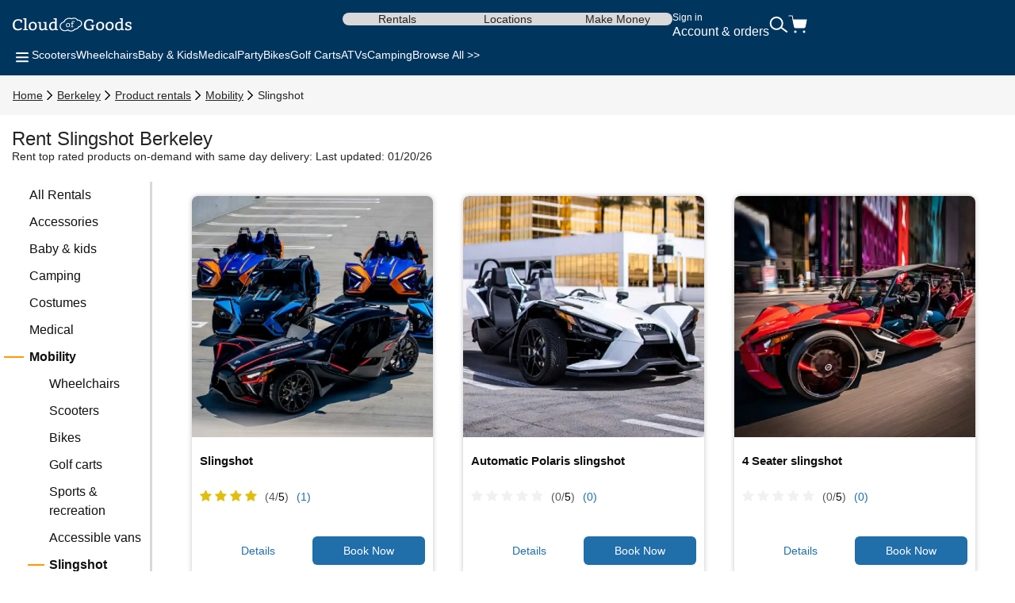

--- FILE ---
content_type: text/html; charset=UTF-8
request_url: https://www.cloudofgoods.com/berkeley-ca/product-rentals/mobility-slingshot
body_size: 38603
content:
<!-- SEO Meta Tags -->
                          
                                    
<!-- Explore page banner content -->









<!DOCTYPE html>
<html lang="en">
	<head>
        <meta name="csrf-token" content="3bo7tbVpRGBWeKuC0rO8kzriAlbGcy1lLcsozU2s">

        <meta charset="utf-8">
		<meta http-equiv="X-UA-Compatible" content="IE=edge">
		<meta name="viewport" content="width=device-width, initial-scale=1.0">
    <meta http-equiv="x-dns-prefetch-control" content="on">
    <meta name="robots" content="max-image-preview:standard">
		<title>Slingshot rental Berkeley - Cloud of Goods </title>

        <!-- start Omniconvert.com code -->
    <link rel="dns-prefetch" href="//app.omniconvert.com" />
    <script type="text/javascript">window._mktz=window._mktz||[];</script>
    <script src="//cdn.omniconvert.com/js/td14866.js"></script>
    <!-- end Omniconvert.com code -->

		<link rel="preconnect" href="https://images.cloudofgoods.com">
    
    
		
        
    <link rel="preload" as="style" onload="this.onload=null;this.rel='stylesheet'" href="https://fonts.googleapis.com/css2?family=Poppins:ital,wght@0,100;0,200;0,300;0,400;0,500;0,600;0,700;0,800;0,900;1,100;1,200;1,300;1,400;1,500;1,600;1,700;1,800;1,900&display=optional" >
    <link rel="stylesheet" href="https://www.cloudofgoods.com/assets/css/explorepage.min.css?740c163ed1609170bf107f22f8163501" >
    <link rel="preload" as="style" onload="this.onload=null;this.rel='stylesheet'" href="https://www.cloudofgoods.com/assets/css/font-awesome.min.css?56c893dd9356a30da4f00d95eece4c18" >
    <link rel="stylesheet" href="https://www.cloudofgoods.com/css/l-mix/header_v6.min.css?9af7664f1f521c3cc9ec80a0df4257f6" >
    
          <link rel="canonical" href="https://www.cloudofgoods.com/berkeley-ca/product-rentals/mobility-slingshot"/>
    
		<meta name="description" content="Cloud of Goods is the #1 Slingshot rental company in Berkeley. You can choose from many Slingshot models that suit your needs. Rent a Slingshot in Berkeley now!">

		<link rel="apple-touch-icon" sizes="57x57" href="/apple-touch-icon-57x57.png?v=dLLWqX8jvA">
		<link rel="apple-touch-icon" sizes="60x60" href="/apple-touch-icon-60x60.png?v=dLLWqX8jvA">
		<link rel="apple-touch-icon" sizes="72x72" href="/apple-touch-icon-72x72.png?v=dLLWqX8jvA">
		<link rel="apple-touch-icon" sizes="76x76" href="/apple-touch-icon-76x76.png?v=dLLWqX8jvA">
		<link rel="apple-touch-icon" sizes="114x114" href="/apple-touch-icon-114x114.png?v=dLLWqX8jvA">
		<link rel="apple-touch-icon" sizes="120x120" href="/apple-touch-icon-120x120.png?v=dLLWqX8jvA">
		<link rel="apple-touch-icon" sizes="180x180" href="/apple-touch-icon-180x180.png?v=dLLWqX8jvA">
		<link rel="icon" type="image/png" href="https://images.cloudofgoods.com/assets/favicon-32x32.png?v=dLLWqX8jvA" sizes="32x32">
		<link rel="icon" type="image/png" href="https://images.cloudofgoods.com/assets/favicon-96x96.png?v=dLLWqX8jvA" sizes="96x96">
		<link rel="icon" type="image/png" href="https://images.cloudofgoods.com/assets/favicon-16x16.png?v=dLLWqX8jvA" sizes="16x16">
		<link rel="mask-icon" href="/safari-pinned-tab.svg?v=dLLWqX8jvA" color="#5bbad5">
		<link rel="shortcut icon" href="/favicon.ico?v=dLLWqX8jvA">

		<meta name="apple-mobile-web-app-title" content="Cloud of Goods">
		<meta name="application-name" content="Cloud of Goods">
		<meta name="msapplication-TileColor" content="#2d89ef">
		<meta name="theme-color" content="#ffffff">
		<meta name="apple-mobile-web-app-status-bar-style" content="default">
		<meta name="msapplication-navbutton-color" content="#ffffff">
		<meta name="mobile-web-app-capable" content="yes">
    	<meta name="apple-mobile-web-app-capable" content="yes">

    	<meta property="og:site_name" content="Cloud of Goods">
		<meta property="fb:admins" content="823923153,1134307207" />
		<meta property="fb:app_id" content="1777075292521022">
		<meta property="og:url" content="https://www.cloudofgoods.com/berkeley-ca/product-rentals/mobility-slingshot">
		<meta name="twitter:site" content="@cloudofgoods">
		<meta name="twitter:domain" content="CloudOfGoods.com"/>
		<meta name="twitter:card" content="summary_large_image">

                            <meta property="og:title" content="Slingshot rental Berkeley - Cloud of Goods ">
                <meta name="twitter:title" content="Slingshot rental Berkeley - Cloud of Goods "/>
                <meta property="og:description" content="Cloud of Goods is the #1 Slingshot rental company in Berkeley. You can choose from many Slingshot models that suit your needs. Rent a Slingshot in Berkeley now!">
                <meta name="twitter:description" content="Cloud of Goods is the #1 Slingshot rental company in Berkeley. You can choose from many Slingshot models that suit your needs. Rent a Slingshot in Berkeley now!"/>
                <link rel="alternate" hreflang="x-default" href="https://www.cloudofgoods.com/berkeley-ca/product-rentals/mobility-slingshot">
                                                                                    <link rel="alternate" hreflang="es" href="https://www.cloudofgoods.com/es/berkeley-ca/product-rentals/mobility-slingshot" />
                                                                    <link rel="alternate" hreflang="pt" href="https://www.cloudofgoods.com/pt/berkeley-ca/product-rentals/mobility-slingshot" />
                                                                    <link rel="alternate" hreflang="fr" href="https://www.cloudofgoods.com/fr/berkeley-ca/product-rentals/mobility-slingshot" />
                                                <!-- Preload banner images -->
                                                    	</head>
	
  <body>
<!-- Google Tag Manager (noscript) -->
<noscript><iframe src="https://www.googletagmanager.com/ns.html?id=GTM-W4XSR7"
	height="0" width="0" style="display:none;visibility:hidden"></iframe></noscript>
<!-- End Google Tag Manager (noscript) -->
		
			<style type="text/css">
.persistent-banner {
  background-color: #f6f6f8;
  color: #000;
  font-size: 14px;
  display: flex;
  align-items: center;
  justify-content: center;
  text-align: center;
  line-height: 1.5;
  height: 18.195px;
  padding: 5px;
  box-sizing: content-box;
}
.persistent-banner.link {
  text-decoration: none; /* Remove the default underline for links */
  cursor: pointer; /* Show a pointer cursor when hovering over the banner */
}

/* Skeleton Loading Styles */
.skl-c {
  display: flex;
  flex-direction: column;
  align-items: center;
  justify-content: center;
}

.skl-l {
  height: 16px;
  border-radius: 4px;
  width: 75%;
  background: #e0e0e0;
  animation: skeleton-loading 1s ease-in-out infinite alternate;
}

.skl-l.sm {
  width: 60%;
  display: none;
}

@keyframes skeleton-loading {
  0% {
    opacity: 0.6;
  }
  100% {
    opacity: 1;
  }
}

@media (max-width: 767px) {
  /* Responsive styles for smaller screens */
  .persistent-banner {
    font-size: 12px;
	height: 39.188px;
	padding: 8px;
  }
  .skl-l {
	width: 100%;
	height: 10px;
	margin-bottom: 4px;
  }

  .skl-l.sm {
  	width: 85%;
	display: block;
  }
}
.hidden {
    display: none;
}
</style>

    <script src="https://www.cloudofgoods.com/js/l-mix/xeniaV2.min.js" defer></script>
<script defer type="text/javascript">
    var banner = document.getElementById('persistentBanner');
    const persistentBanner = null;
    const globalElementId = "112984";
    const xeniaConfig = {
        url: "https://xenia-app-prod.incubatelabs.com/p13n/d6n/variant",
        channel: "2b116f17-8af8-11ef-b8fd-1fb64f60d663",
        organization: "7o0bzpFyyVsJJgvlCbU7ib",
        environmentId: "master",
        spaceId: "soq6vcfnvn6w"
    };

    // Function to fetch user IP data
    async function fetchUserIP() {
        try {
            const response = await fetch(
                "https://ipapi.co/json/"
            );
            const data = await response.json();
            if (data) {
                sessionStorage.setItem("userIpData", JSON.stringify(data));
                return data;
            }
        } catch (error) {
            console.error("Error fetching user IP:", error);
        }
        return null;
    }

    // Function to retrieve user data
    async function getUserData() {
        let userIpData = JSON.parse(sessionStorage.getItem("userIpData"));
        if (!userIpData) {
            userIpData = await fetchUserIP();
        }

        const visitorData = JSON.parse(localStorage.getItem("visitor-data"))?.data;

        return {
            user: {
                user_id: visitorData?.visitor_id || 1,
            },
            request: {
                city: userIpData?.city || "Unknown City",
                country: userIpData?.country || "Unknown Country",
                region: userIpData?.region || "Unknown Region",
                regionCode: userIpData?.region_code || "Unknown Code",
                languages: userIpData?.languages || "Unknown Languages",
            },
        };
    }

    // Function to update the persistent banner
    function updatePersistentBanner(data) {
        const richTextHtml = serializeSlateToHtml(data.content);

        if (data.cta) {
            const link = document.createElement('a');
            link.href = data.cta;
            link.id = 'persistentBanner';
            link.classList.add('persistent-banner', 'skl-c', 'link');
            link.style.backgroundColor = data.backgroundColor;
            link.style.color = data.textColor;
            link.innerHTML = richTextHtml;

            if (link.firstElementChild) {
                link.firstElementChild.style.margin = 0;
                link.firstElementChild.style.padding = 0;
            }
            banner.parentNode.replaceChild(link, banner);
        } else {
            banner.style.backgroundColor = data.backgroundColor;
            banner.style.color = data.textColor;
            banner.innerHTML = richTextHtml;

            const firstParagraph = banner.querySelector('p');
            if (firstParagraph) {
                firstParagraph.style.margin = 0;
                firstParagraph.style.padding = 0;
            }
        }
    }

    // Function to process Xenia data
    async function processXenia(data, userData) {
        async function fetchContent(entries) {
            try {
                const url = `https://www.cloudofgoods.com/api/content/list?entries=${encodeURIComponent(JSON.stringify(entries))}`;
                const options = {
                    headers: { 'Cache-Control': 'stale-while-revalidate, max-age=10' },
                };
                const response = await fetch(url, options);
                if (response.ok) {
                    return await response.json();
                } else {
                    console.log(`Error: ${response.status} ${response.statusText}`);
                }
            } catch (error) {
                console.error("Failed to fetch variant information:", error);
            }
            return null;
        }

        try {
            const banners = [];
            const result = await getPersonalizedContentOrDefault(
                [data],
                userData,
                fetchContent,
                userData?.user?.user_id,
                xeniaConfig
            );

            result?.forEach(({ banner, xeniaAnalytics }) => {
                banners.push({
                    bannerData: { ...banner },
                    analyticData: {
                        entryId: banner?.entryId,
                        entryTitle: banner?.cid,
                        xenia: xeniaAnalytics,
                    },
                });
            });

            if (banners.length > 0) {
                await updatePersistentBanner(banners[0].bannerData);
            } else {
                updatePersistentBanner(persistentBanner);
            }
        } catch (error) {
            updatePersistentBanner(persistentBanner);
        }
    }

    // Main DOM content loaded event
    document.addEventListener("DOMContentLoaded", async function () {
        try {
            const userData = await getUserData();

            if (persistentBanner) {
                if (persistentBanner?.xenia?.isXenia) {
                    await processXenia(persistentBanner, userData);
                } else {
                    updatePersistentBanner(persistentBanner);
                }
            }
        } catch (error) {
            console.error("Error in DOMContentLoaded:", error);
        }
    });


    function serializeSlateToHtml(nodes) {
        let html = '';
        for (const node of nodes) {
            html += serializeNode(node);
        }
        return html;
    }

    function escapeHtml(text) {
        const div = document.createElement('div');
        div.innerText = text;
        return div.innerHTML;
    }

    function serializeNode(node) {
        // Handle text node
        if ('text' in node) {
            let text = escapeHtml(node.text || '');
            text = text.replace(/\n/g, '<br>');

            if (node.bold) {
                text = `<strong>${text}</strong>`;
            }
            if (node.italic) {
                text = `<em>${text}</em>`;
            }
            if (node.underline) {
                text = `<u>${text}</u>`;
            }

            return text;
        }

        // Handle element node
        let children = '';
        if (Array.isArray(node.children)) {
            for (const child of node.children) {
                children += serializeNode(child);
            }
        }

        switch (node.type || 'paragraph') {
            case 'paragraph': {
                const trimmed = children.trim();
                return trimmed ? `<p>${children}</p>` : `<p>&nbsp;</p>`;
            }
            case 'heading-one':
                return `<h1>${children}</h1>`;
            case 'heading-two':
                return `<h2>${children}</h2>`;
            case 'heading-three':
                return `<h3>${children}</h3>`;
            case 'heading-four':
                return `<h4>${children}</h4>`;
            case 'link': {
                const url = node.url || '#';
                return `<a href="${url}">${children}</a>`;
            }
            default:
                return children;
        }
    }
</script>				
		<svg style="display: none">
    <symbol id="svgMenu" viewBox="0 0 24 24">
        <path fill-rule="evenodd" clip-rule="evenodd" d="M20 7.12463C20 7.67692 19.5523 8.12463 19 8.12463H5C4.44771 8.12463 4 7.67692 4 7.12463C4 6.57235 4.44771 6.12463 5 6.12463H19C19.5523 6.12463 20 6.57235 20 7.12463ZM20 12.2493C20 12.8016 19.5523 13.2493 19 13.2493H5C4.44771 13.2493 4 12.8016 4 12.2493C4 11.697 4.44771 11.2493 5 11.2493H19C19.5523 11.2493 20 11.697 20 12.2493ZM19 18.3739C19.5523 18.3739 20 17.9262 20 17.3739C20 16.8216 19.5523 16.3739 19 16.3739H5C4.44771 16.3739 4 16.8216 4 17.3739C4 17.9262 4.44771 18.3739 5 18.3739H19Z" fill="white"/>
    </symbol>
    <symbol id="svgSearch" viewBox="0 0 24 22">
        <circle cx="9.19088" cy="9.36711" r="7.51712" transform="rotate(-3.00993 9.19088 9.36711)" stroke="white" stroke-width="2"/>
        <path d="M15.1572 14.7382L22.7814 20.4529" stroke="white" stroke-width="2"/>
    </symbol>
    <symbol id="svgCart" viewBox="0 0 24 24">
        <path d="M20 22C20.5523 22 21 21.5523 21 21C21 20.4477 20.5523 20 20 20C19.4477 20 19 20.4477 19 21C19 21.5523 19.4477 22 20 22Z" fill="white" stroke="white" stroke-width="1.125" stroke-linecap="round" stroke-linejoin="round"/>
        <path d="M9 22C9.55228 22 10 21.5523 10 21C10 20.4477 9.55228 20 9 20C8.44772 20 8 20.4477 8 21C8 21.5523 8.44772 22 9 22Z" fill="white" stroke="white" stroke-width="1.125" stroke-linecap="round" stroke-linejoin="round"/>
        <path d="M1 1H5L7.68 14.39C7.77144 14.8504 8.02191 15.264 8.38755 15.5583C8.75318 15.8526 9.2107 16.009 9.68 16H19.4C19.8693 16.009 20.3268 15.8526 20.6925 15.5583C21.0581 15.264 21.3086 14.8504 21.4 14.39L23 6H6" stroke="white" stroke-width="1.125" stroke-linecap="round" stroke-linejoin="round"/>
        <path d="M8.38755 15.5583C8.02191 15.264 7.77144 14.8504 7.68 14.39L6.08909 6.44137L6 6H23L21.4 14.39C21.3086 14.8504 21.0581 15.264 20.6925 15.5583C20.3268 15.8526 19.8693 16.009 19.4 16H9.68C9.2107 16.009 8.75318 15.8526 8.38755 15.5583Z" fill="white"/>
    </symbol>
    <symbol id="svgAccordionClose" viewBox="0 0 24 24">
        <path fill-rule="evenodd" clip-rule="evenodd" d="M20 12C20 12.5523 19.5523 13 19 13H5C4.44771 13 4 12.5523 4 12C4 11.4477 4.44771 11 5 11H19C19.5523 11 20 11.4477 20 12Z" fill="#242424"/>
    </symbol>
    <symbol id="svgAccordionOpen" viewBox="0 0 24 24">
        <path fill-rule="evenodd" clip-rule="evenodd" d="M20 12C20 12.5523 19.5523 13 19 13H5C4.44771 13 4 12.5523 4 12C4 11.4477 4.44771 11 5 11H19C19.5523 11 20 11.4477 20 12Z" fill="#242424"/>
        <path fill-rule="evenodd" clip-rule="evenodd" d="M12 20C11.4477 20 11 19.5523 11 19V5C11 4.44772 11.4477 4 12 4C12.5523 4 13 4.44772 13 5V19C13 19.5523 12.5523 20 12 20Z" fill="#242424"/>
    </symbol>
    <symbol id="svgChevronRight" viewBox="0 0 24 24">
        <path d="M8 5.125L15 12.125L8 19.125" stroke="currentColor" stroke-width="2" stroke-linecap="round"/>
    </symbol>
    <symbol id="svgChevronLeft" viewBox="0 0 24 24">
        <path d="M16 18.8754L9 11.8754L16 4.87543" stroke="#242424" stroke-width="2" stroke-linecap="round"/>
    </symbol>
    <symbol id="svgChevronUp" viewBox="0 0 24 24">
        <path d="M4.5 15.6245L11.5 8.62451L18.5 15.6245" stroke="#ffffff" stroke-width="2" stroke-linecap="round"/>
    </symbol>
    <symbol id="svgRateStarFull" viewBox="0 0 24 24">
        <path d="M11.5383 3.10996C11.7091 2.69932 12.2909 2.69932 12.4617 3.10996L14.5278 8.07744C14.5998 8.25056 14.7626 8.36885 14.9495 8.38383L20.3123 8.81376C20.7556 8.8493 20.9354 9.40256 20.5976 9.69189L16.5117 13.1919C16.3693 13.3139 16.3071 13.5053 16.3506 13.6876L17.5989 18.9208C17.7021 19.3534 17.2315 19.6954 16.8519 19.4635L12.2606 16.6592C12.1006 16.5615 11.8994 16.5615 11.7394 16.6592L7.14806 19.4635C6.76851 19.6954 6.29788 19.3534 6.40108 18.9208L7.64939 13.6876C7.69289 13.5053 7.6307 13.3139 7.48831 13.1919L3.40241 9.69189C3.06464 9.40256 3.24441 8.8493 3.68773 8.81376L9.05054 8.38383C9.23744 8.36885 9.40024 8.25056 9.47225 8.07744L11.5383 3.10996Z" fill="#F49D01"/>
    </symbol>
    <symbol id="svgRateStarFullNeutral" viewBox="0 0 24 24">
        <path d="M11.5383 3.10996C11.7091 2.69932 12.2909 2.69932 12.4617 3.10996L14.5278 8.07744C14.5998 8.25056 14.7626 8.36885 14.9495 8.38383L20.3123 8.81376C20.7556 8.8493 20.9354 9.40256 20.5976 9.69189L16.5117 13.1919C16.3693 13.3139 16.3071 13.5053 16.3506 13.6876L17.5989 18.9208C17.7021 19.3534 17.2315 19.6954 16.8519 19.4635L12.2606 16.6592C12.1006 16.5615 11.8994 16.5615 11.7394 16.6592L7.14806 19.4635C6.76851 19.6954 6.29788 19.3534 6.40108 18.9208L7.64939 13.6876C7.69289 13.5053 7.6307 13.3139 7.48831 13.1919L3.40241 9.69189C3.06464 9.40256 3.24441 8.8493 3.68773 8.81376L9.05054 8.38383C9.23744 8.36885 9.40024 8.25056 9.47225 8.07744L11.5383 3.10996Z" fill="#f1f1f1"/>
    </symbol>
    <symbol id="svgRateStarFull18" viewBox="0 0 18 18">
        <path d="M8.53834 1.10996C8.70914 0.699318 9.29086 0.699318 9.46166 1.10996L11.5278 6.07744C11.5998 6.25056 11.7626 6.36885 11.9495 6.38383L17.3123 6.81376C17.7556 6.8493 17.9354 7.40256 17.5976 7.69189L13.5117 11.1919C13.3693 11.3139 13.3071 11.5053 13.3506 11.6876L14.5989 16.9208C14.7021 17.3534 14.2315 17.6954 13.8519 17.4635L9.26063 14.6592C9.10062 14.5615 8.89938 14.5615 8.73937 14.6592L4.14806 17.4635C3.76851 17.6954 3.29788 17.3534 3.40108 16.9208L4.64939 11.6876C4.69289 11.5053 4.6307 11.3139 4.48831 11.1919L0.402413 7.69189C0.0646446 7.40256 0.244408 6.8493 0.687735 6.81376L6.05054 6.38383C6.23744 6.36885 6.40024 6.25056 6.47225 6.07744L8.53834 1.10996Z"/>
    </symbol>
    <symbol id="svgDeliveryTruck" viewBox="0 0 24 24">
        <g clip-path="url(#clip0_1742_2138)">
            <path d="M3.85447 14.4982C2.59506 14.4982 1.33511 14.4976 0.0756946 14.5006C0.00803567 14.5006 4.44661e-05 14.4793 4.44661e-05 14.4106C0.00164271 11.6985 0.00164271 8.98704 0.00164271 6.27493C0.0266818 6.29924 0.0224199 6.33632 0.0320093 6.36732C0.0975372 6.57824 0.225397 6.70466 0.398539 6.70588C0.915837 6.70892 1.43313 6.70709 1.95043 6.70588C2.05059 6.70588 2.1321 6.65786 2.20136 6.57641C2.2834 6.48038 2.32282 6.36246 2.33987 6.2336C2.39048 5.85736 2.18697 5.58262 1.85827 5.58262C1.38519 5.58262 0.912108 5.58566 0.439028 5.5808C0.252567 5.57897 0.131633 5.67866 0.0549174 5.86161C0.0320093 5.91571 0.0186906 5.97467 0.00110996 6.03119C0.00110996 4.21745 0.00110996 2.4031 -0.000488281 0.58935C4.44661e-05 0.520666 0.00803567 0.5 0.0756946 0.5C0.950466 0.503647 1.82524 0.502431 2.70054 0.502431L2.69948 0.510333L2.70587 0.513372C2.66964 0.52796 2.68349 0.563821 2.68296 0.591174C2.67657 0.999023 2.67071 1.40687 2.66485 1.81472C2.66325 1.94358 2.66325 1.94358 2.78045 1.94358C4.56409 1.94358 6.34826 1.94358 8.1319 1.94358C9.22936 1.94358 10.3268 1.9448 11.4248 1.94176C11.5015 1.94176 11.517 1.96485 11.5085 2.04813C11.4706 2.40249 11.4371 2.75806 11.403 3.11303C11.3001 4.17855 11.1984 5.24406 11.0945 6.30958C10.973 7.55562 10.85 8.80165 10.7301 10.0477C10.7237 10.1146 10.7061 10.1522 10.6529 10.1875C10.1723 10.5042 9.81325 10.9461 9.59962 11.5344C9.57831 11.5928 9.5522 11.6055 9.50159 11.6055C8.41905 11.6043 7.33598 11.6037 6.25343 11.6055C6.19643 11.6055 6.17459 11.5891 6.15967 11.5223C6.01263 10.8719 5.67221 10.3911 5.15278 10.0823C4.26096 9.55292 3.1326 9.79119 2.45494 10.6531C1.99945 11.2323 1.80819 11.9113 1.94724 12.6814C2.11132 13.5901 2.75168 14.2757 3.55507 14.4398C3.65469 14.4599 3.75804 14.4538 3.85394 14.4976L3.85447 14.4982ZM4.97963 6.7077C5.56512 6.7077 6.15114 6.7077 6.73663 6.7077C6.94281 6.7077 7.06747 6.61106 7.14205 6.3892C7.20012 6.2178 7.19746 6.04396 7.133 5.87681C7.06747 5.7054 6.95879 5.58505 6.78298 5.58444C5.57897 5.58323 4.37497 5.58384 3.17096 5.58444C3.06334 5.58444 2.97757 5.63732 2.90618 5.72607C2.82307 5.83061 2.78738 5.95765 2.77459 6.09441C2.74156 6.45546 2.94134 6.70831 3.25726 6.70831C3.83103 6.70831 4.40533 6.70831 4.9791 6.70831L4.97963 6.7077ZM4.08249 4.29282C4.67437 4.29282 5.26572 4.2916 5.8576 4.29343C5.98067 4.29343 6.07603 4.23568 6.14475 4.12506C6.28486 3.90077 6.29286 3.66007 6.18844 3.41755C6.12131 3.26195 6.0105 3.17199 5.84908 3.17199C4.66851 3.17321 3.48847 3.17321 2.30791 3.17199C2.1955 3.17199 2.10759 3.22062 2.03514 3.31362C1.93392 3.44491 1.89716 3.60233 1.90462 3.77313C1.919 4.10561 2.09108 4.29282 2.37823 4.29282C2.94614 4.29282 3.51405 4.29282 4.08249 4.29282ZM2.53166 7.99629C1.96961 7.99629 1.4081 7.9975 0.846047 7.99507C0.744292 7.99507 0.662782 8.0364 0.594058 8.11846C0.408662 8.3391 0.408129 8.7816 0.595123 8.9998C0.656922 9.07213 0.730974 9.11712 0.823139 9.11712C1.96162 9.11712 3.1001 9.11712 4.23911 9.11712C4.34407 9.11712 4.42824 9.06606 4.4911 8.97306C4.62163 8.77856 4.64507 8.56096 4.58167 8.33181C4.51668 8.09719 4.38882 7.99629 4.17359 7.99629C3.62646 7.99629 3.07932 7.99629 2.53219 7.99629H2.53166ZM7.09624 4.29282C7.17295 4.29282 7.2502 4.28917 7.32639 4.29343C7.51178 4.30437 7.62632 4.19314 7.70037 4.01504C7.76111 3.86977 7.76537 3.71417 7.7334 3.56039C7.67747 3.29477 7.53522 3.17321 7.29495 3.17321C7.15324 3.17321 7.011 3.17868 6.86982 3.17199C6.68496 3.16287 6.56882 3.26864 6.4937 3.44734C6.43137 3.59565 6.42391 3.75246 6.46014 3.9105C6.52087 4.17672 6.65406 4.29282 6.8922 4.29282C6.96039 4.29282 7.02805 4.29282 7.09624 4.29282ZM5.51984 7.99629C5.47562 7.99629 5.43087 7.99933 5.38665 7.99629C5.23695 7.98474 5.12774 8.06315 5.05688 8.20477C4.94181 8.43635 4.94021 8.67523 5.05528 8.90802C5.12774 9.05451 5.24015 9.13049 5.39145 9.12441C5.45644 9.12198 5.52144 9.12441 5.58643 9.12441C5.85121 9.12441 5.98706 8.9998 6.04513 8.70197C6.12504 8.29412 5.9226 7.9975 5.56352 7.9975H5.51931L5.51984 7.99629Z" fill="white"/>
            <path d="M3.85456 14.4982C3.75867 14.4544 3.65531 14.4611 3.55569 14.4404C2.75231 14.2763 2.11141 13.5907 1.94786 12.682C1.80881 11.9119 2.00007 11.233 2.45557 10.6537C3.13269 9.79242 4.26105 9.55355 5.1534 10.083C5.67283 10.3911 6.01325 10.8725 6.16029 11.5229C6.17521 11.5898 6.19705 11.6062 6.25405 11.6062C7.3366 11.6043 8.41967 11.6043 9.50221 11.6062C9.55283 11.6062 9.57893 11.5928 9.60024 11.5351C9.81387 10.9467 10.1729 10.5048 10.6535 10.1881C10.7068 10.1529 10.7243 10.1152 10.7307 10.0483C10.8506 8.80228 10.9742 7.55624 11.0951 6.3102C11.199 5.24469 11.3008 4.17917 11.4036 3.11366C11.4377 2.75869 11.4712 2.40311 11.5091 2.04875C11.5181 1.96609 11.5021 1.94238 11.4254 1.94238C10.328 1.94542 9.23051 1.9442 8.13252 1.9442C6.34888 1.9442 4.56471 1.9442 2.78107 1.9442C2.66387 1.9442 2.66334 1.9442 2.66547 1.81535C2.67133 1.4075 2.67719 0.999646 2.68358 0.591797C2.68358 0.564444 2.67026 0.528583 2.70649 0.513995C2.73259 0.515819 2.75923 0.520073 2.78534 0.520073C5.92535 0.520073 9.06536 0.520073 12.2054 0.520073C12.2331 0.520073 12.2645 0.535877 12.288 0.503662C12.2938 0.503662 12.2997 0.503662 12.3055 0.503662C12.3109 0.510348 12.3157 0.521289 12.322 0.522505C12.6401 0.584503 12.8218 0.874434 12.7802 1.24642C12.7317 1.67798 12.6896 2.11014 12.638 2.54048C12.6268 2.6353 12.6539 2.64199 12.7227 2.64199C13.2639 2.63895 13.8057 2.64016 14.347 2.64077C14.6427 2.64077 14.8089 2.78361 14.8856 3.10819C15.2442 4.62531 15.6022 6.14305 15.9607 7.66078C15.9836 7.75682 15.9905 7.85407 15.9767 7.95132C15.8867 8.58285 15.795 9.21438 15.7045 9.84652C15.5952 10.6045 15.4834 11.3618 15.379 12.121C15.3225 12.5288 15.0758 12.7811 14.7125 12.7817C14.3662 12.7823 14.0199 12.7829 13.6742 12.7805C13.6235 12.7805 13.598 12.7963 13.5751 12.851C13.2064 13.7256 12.5985 14.2478 11.7691 14.4447C11.67 14.4684 11.5671 14.4605 11.4707 14.5H11.2043C11.1154 14.4532 11.0173 14.4611 10.9241 14.4411C10.1964 14.2855 9.63647 13.674 9.48357 12.8552C9.47078 12.7872 9.44361 12.7805 9.39353 12.7805C8.32271 12.7817 7.25189 12.7817 6.18107 12.7799C6.12726 12.7799 6.10755 12.8011 6.08784 12.8559C5.77405 13.7335 5.19868 14.2484 4.3921 14.4429C4.28449 14.469 4.17208 14.4593 4.06659 14.4994H3.85349L3.85456 14.4982ZM13.3891 7.3046C13.7796 7.3046 14.1701 7.30278 14.5607 7.30642C14.6304 7.30703 14.6448 7.29184 14.6251 7.21282C14.3667 6.1777 14.1105 5.14196 13.8564 4.10562C13.8398 4.03876 13.8191 4.01445 13.7557 4.01506C13.3566 4.01871 12.9571 4.01871 12.5581 4.01506C12.4973 4.01506 12.4765 4.03633 12.4702 4.10259C12.4291 4.50071 12.3854 4.89883 12.3428 5.29696C12.2746 5.93578 12.208 6.57521 12.1361 7.21343C12.1271 7.29487 12.143 7.30764 12.2091 7.30703C12.6023 7.30338 12.996 7.30521 13.3891 7.30521V7.3046ZM13.3774 8.57434C12.9427 8.57434 12.508 8.57434 12.0733 8.57495C12.0365 8.57495 11.9923 8.55368 11.9843 8.6333C11.9475 9.00164 11.9065 9.36938 11.8644 9.73711C11.858 9.79364 11.8751 9.80215 11.9198 9.80519C12.02 9.81187 12.1196 9.82464 12.2192 9.84105C12.9997 9.96991 13.6204 10.6586 13.7418 11.5332C13.7509 11.5977 13.7711 11.6074 13.8201 11.6068C13.98 11.6043 14.1398 11.6025 14.2991 11.6074C14.3523 11.6092 14.3699 11.5904 14.3769 11.532C14.3976 11.3551 14.4232 11.1789 14.4466 11.0026C14.5495 10.2301 14.6512 9.4569 14.7567 8.68497C14.7684 8.59744 14.7567 8.5713 14.6731 8.57191C14.2415 8.57738 13.8095 8.57434 13.3774 8.57434ZM11.4739 13.3476C11.9342 13.3476 12.3705 13.037 12.5735 12.5653C12.8607 11.8979 12.5565 11.1667 11.9257 11.0421C11.4499 10.9479 11.06 11.1479 10.7595 11.5691C10.5618 11.8463 10.4777 12.1696 10.5389 12.5246C10.6247 13.0206 11.003 13.3476 11.4744 13.347L11.4739 13.3476ZM3.99893 13.3476C4.2147 13.3506 4.38997 13.2983 4.55512 13.2005C5.25249 12.7884 5.34679 11.7375 4.73199 11.2409C4.32764 10.9145 3.75387 10.9497 3.36976 11.332C3.07462 11.6262 2.93823 11.9976 3.01442 12.4425C3.10765 12.9853 3.52319 13.3476 3.99893 13.3476Z" fill="#545454"/>
            <path d="M11.4712 14.4982C11.5676 14.4581 11.6704 14.466 11.7695 14.4429C12.599 14.2465 13.2069 13.7238 13.5755 12.8492C13.5985 12.7944 13.624 12.7786 13.6746 12.7786C14.0209 12.7811 14.3672 12.7805 14.713 12.7799C15.0763 12.7793 15.323 12.527 15.3794 12.1192C15.4838 11.3606 15.5957 10.6026 15.7049 9.84468C15.7955 9.21315 15.8871 8.58162 15.9772 7.94949C15.991 7.85223 15.9836 7.75498 15.9612 7.65895C15.6026 6.14182 15.2446 4.62408 14.8861 3.10635C14.8094 2.78177 14.6432 2.63893 14.3475 2.63893C13.8062 2.63893 13.2644 2.63772 12.7231 2.64015C12.6544 2.64015 12.6267 2.63346 12.6384 2.53864C12.6901 2.10769 12.7322 1.67553 12.7807 1.24458C12.8222 0.872596 12.6406 0.582664 12.3225 0.520666C12.3161 0.51945 12.3113 0.50851 12.306 0.501823C13.5132 0.501823 14.7204 0.502431 15.9282 0.5C15.9889 0.5 16.0011 0.513372 16.0006 0.583272C15.999 5.19422 15.999 9.80578 16.0006 14.4167C16.0006 14.486 15.9889 14.5 15.9282 14.4994C14.4429 14.497 12.957 14.4976 11.4717 14.4976L11.4712 14.4982Z" fill="white"/>
            <path d="M4.06738 14.4982C4.17287 14.458 4.28474 14.4678 4.39289 14.4416C5.19947 14.2471 5.77484 13.7323 6.08863 12.8546C6.10834 12.7999 6.12805 12.7786 6.18186 12.7786C7.25268 12.7804 8.3235 12.7804 9.39432 12.7792C9.4444 12.7792 9.47157 12.7859 9.48436 12.854C9.63726 13.6721 10.1966 14.2836 10.9249 14.4398C11.0181 14.4599 11.1162 14.452 11.2051 14.4988H4.06738V14.4982Z" fill="white"/>
            <path d="M0.00146484 6.03178C0.0190455 5.97525 0.0328969 5.9163 0.0552723 5.8622C0.131988 5.67924 0.252922 5.57956 0.439383 5.58138C0.912463 5.58625 1.38554 5.58321 1.85862 5.58321C2.18679 5.58321 2.39084 5.85794 2.34023 6.23419C2.32264 6.36305 2.28322 6.48096 2.20171 6.577C2.13245 6.65845 2.05094 6.70647 1.95079 6.70647C1.43349 6.70647 0.916192 6.7089 0.398894 6.70647C0.225751 6.70525 0.0978921 6.57882 0.0323642 6.36791C0.0227747 6.33691 0.0275695 6.29983 0.00199759 6.27552C0.00199759 6.19468 0.00199759 6.11323 0.00199759 6.03239L0.00146484 6.03178Z" fill="#206EAA"/>
            <path d="M12.288 0.502561C12.2646 0.534776 12.2326 0.518972 12.2055 0.518972C9.06546 0.51958 5.92545 0.51958 2.78543 0.518972C2.75933 0.518972 2.73269 0.515325 2.70659 0.512894L2.7002 0.509855L2.70126 0.501953H12.2886L12.288 0.502561Z" fill="#206EAA"/>
            <path d="M4.97955 6.70708C4.40578 6.70708 3.83148 6.70708 3.25771 6.70708C2.94179 6.70708 2.74201 6.45423 2.77504 6.09318C2.7873 5.95642 2.82352 5.82939 2.90663 5.72484C2.97749 5.6361 3.06379 5.58322 3.17141 5.58322C4.37541 5.58322 5.57942 5.58261 6.78343 5.58322C6.95924 5.58322 7.06792 5.70357 7.13345 5.87558C7.19738 6.04273 7.20004 6.21657 7.1425 6.38798C7.06739 6.60983 6.94326 6.70648 6.73708 6.70648C6.15159 6.70648 5.56557 6.70648 4.98008 6.70648L4.97955 6.70708Z" fill="#206EAA"/>
            <path d="M4.08261 4.29282C3.5147 4.29282 2.94679 4.29282 2.37835 4.29282C2.0912 4.29282 1.91912 4.10622 1.90474 3.77313C1.89728 3.60234 1.93404 3.44491 2.03526 3.31362C2.10718 3.22062 2.19562 3.172 2.30803 3.172C3.4886 3.17321 4.66863 3.17321 5.8492 3.172C6.01009 3.172 6.1209 3.26196 6.18856 3.41756C6.29351 3.66008 6.28499 3.90078 6.14488 4.12506C6.07615 4.23508 5.98079 4.29343 5.85773 4.29343C5.26584 4.29161 4.67449 4.29282 4.08261 4.29282Z" fill="#206EAA"/>
            <path d="M2.53184 7.99628C3.07897 7.99628 3.6261 7.99628 4.17323 7.99628C4.38846 7.99628 4.51632 8.09718 4.58132 8.3318C4.64471 8.56095 4.62181 8.77855 4.49075 8.97305C4.42789 9.06605 4.34371 9.11711 4.23876 9.11711C3.10028 9.11711 1.9618 9.11711 0.822785 9.11711C0.731152 9.11711 0.6571 9.07213 0.594769 8.99979C0.407775 8.78159 0.408308 8.33848 0.593704 8.11845C0.662428 8.03639 0.743938 7.99445 0.845693 7.99506C1.40774 7.99689 1.96926 7.99628 2.53131 7.99628H2.53184Z" fill="#206EAA"/>
            <path d="M7.09637 4.29282C7.02818 4.29282 6.96052 4.29282 6.89233 4.29282C6.65472 4.29282 6.52153 4.17612 6.46027 3.9105C6.42404 3.75246 6.4315 3.59565 6.49383 3.44734C6.56895 3.26864 6.68509 3.16288 6.86995 3.17199C7.01166 3.17868 7.15337 3.17321 7.29508 3.17321C7.53482 3.17321 7.67706 3.29477 7.73353 3.56039C7.76603 3.71356 7.76124 3.86917 7.7005 4.01504C7.62592 4.19314 7.51138 4.30437 7.32652 4.29343C7.2498 4.28917 7.17308 4.29282 7.09637 4.29282Z" fill="#206EAA"/>
            <path d="M5.51975 7.99629H5.56397C5.92304 7.99629 6.12548 8.29291 6.04557 8.70076C5.98697 8.99859 5.85165 9.1232 5.58687 9.1232C5.52188 9.1232 5.45688 9.12077 5.39189 9.1232C5.24059 9.12928 5.12818 9.0533 5.05572 8.90681C4.94065 8.67402 4.94225 8.43514 5.05732 8.20356C5.12818 8.06194 5.23686 7.98353 5.38709 7.99508C5.43131 7.99872 5.47553 7.99508 5.52028 7.99508L5.51975 7.99629Z" fill="#206EAA"/>
            <path d="M13.3886 7.304C12.9955 7.304 12.6018 7.30218 12.2086 7.30583C12.1426 7.30583 12.1266 7.29367 12.1356 7.21222C12.2075 6.57401 12.2741 5.93458 12.3423 5.29575C12.385 4.89763 12.4286 4.49951 12.4697 4.10138C12.4766 4.03574 12.4968 4.01385 12.5576 4.01385C12.9566 4.0175 13.3562 4.0175 13.7552 4.01385C13.818 4.01385 13.8394 4.03695 13.8559 4.10442C14.11 5.14076 14.3662 6.17649 14.6246 7.21161C14.6443 7.29063 14.6305 7.30583 14.5602 7.30522C14.1697 7.30157 13.7792 7.3034 13.3886 7.3034V7.304Z" fill="white"/>
            <path d="M13.3766 8.5737C13.8087 8.5737 14.2402 8.57674 14.6722 8.57127C14.7564 8.57005 14.7676 8.5968 14.7559 8.68432C14.6504 9.45626 14.5486 10.2294 14.4458 11.002C14.4224 11.1782 14.3968 11.3545 14.376 11.5314C14.3691 11.5897 14.3515 11.608 14.2983 11.6067C14.1384 11.6019 13.9786 11.6031 13.8193 11.6061C13.7708 11.6067 13.7501 11.597 13.741 11.5326C13.6195 10.6573 12.9989 9.96865 12.2184 9.8404C12.1193 9.82399 12.0192 9.81123 11.919 9.80454C11.8743 9.8015 11.8572 9.79299 11.8636 9.73647C11.9057 9.36873 11.9467 9.001 11.9835 8.63266C11.9915 8.55303 12.0357 8.57431 12.0724 8.57431C12.5072 8.57309 12.9419 8.5737 13.3766 8.5737Z" fill="white"/>
            <path d="M11.4733 13.3469C11.0018 13.3469 10.6241 13.0205 10.5378 12.5246C10.4765 12.1696 10.5602 11.8462 10.7583 11.5691C11.0588 11.1472 11.4493 10.9479 11.9245 11.0421C12.5553 11.1667 12.8595 11.8973 12.5724 12.5653C12.3694 13.037 11.9336 13.3469 11.4728 13.3476L11.4733 13.3469Z" fill="white"/>
            <path d="M3.99819 13.347C3.52298 13.347 3.1069 12.9847 3.01367 12.4419C2.93695 11.997 3.07387 11.6256 3.36901 11.3314C3.75312 10.9491 4.32689 10.9138 4.73125 11.2402C5.34657 11.7374 5.25174 12.7884 4.55438 13.1999C4.38922 13.2971 4.21395 13.35 3.99819 13.347Z" fill="white"/>
        </g>
        <defs>
            <clipPath id="clip0_1742_2138">
            <rect width="16" height="14" fill="white" transform="translate(0 0.5)"/>
            </clipPath>
        </defs>
    </symbol>
    <symbol id="svgClose" viewBox="0 0 24 24">
        <path fill-rule="evenodd" clip-rule="evenodd" d="M5.29289 6.70711C4.90237 6.31658 4.90237 5.68342 5.29289 5.29289C5.68342 4.90237 6.31658 4.90237 6.70711 5.29289L11.6569 10.2426L16.6066 5.29289C16.9971 4.90237 17.6303 4.90237 18.0208 5.29289C18.4113 5.68342 18.4113 6.31658 18.0208 6.70711L13.0711 11.6569L18.0208 16.6066C18.4113 16.9971 18.4113 17.6303 18.0208 18.0208C17.6303 18.4113 16.9971 18.4113 16.6066 18.0208L11.6569 13.0711L6.70711 18.0208C6.31658 18.4113 5.68342 18.4113 5.29289 18.0208C4.90237 17.6303 4.90237 16.9971 5.29289 16.6066L10.2426 11.6569L5.29289 6.70711Z" fill="#242424"/>
    </symbol>
</svg>

<header>
    <div class="h-o">
        <div class="h-i">
            <div class="s-a">
                                <a class="s-a-l" href="https://www.cloudofgoods.com" title="Cloud of Goods" onclick="trackCustomHeaderEvent('ClickedOnLogo')">
                    <svg xmlns="http://www.w3.org/2000/svg" width="150" height="18" viewBox="0 0 150 18" fill="none" role="img" aria-labelledby="logoTitle logoDesc">
                        <title id="logoTitle">Cloud of Goods logo</title>
                        <desc id="logoDesc">Stylized white text logo on transparent background</desc>
                        <path d="M10.0599 6.4924L9.49396 4.2622C8.63203 3.98311 7.72374 3.84989 6.81174 3.86879C5.38451 3.86879 4.29084 4.35161 3.53075 5.31727C2.77065 6.28292 2.39698 7.63347 2.40974 9.36893C2.40974 11.1163 2.81895 12.4141 3.63738 13.2622C4.4558 14.1103 5.54947 14.5361 6.91838 14.5395C7.25265 14.5365 7.58588 14.504 7.91361 14.4424C8.26743 14.3771 8.61424 14.2822 8.94986 14.1589C9.28616 14.0337 9.59239 13.9034 9.87401 13.7655C10.1158 13.6494 10.3471 13.5152 10.5658 13.3644L11.1126 12.9735L11.9492 14.2508C11.6263 14.5498 11.2728 14.8184 10.8939 15.053C10.4876 15.304 10.0596 15.5227 9.61426 15.707C9.16035 15.894 8.68778 16.0386 8.20343 16.1387C7.71459 16.2429 7.21472 16.2952 6.71331 16.2946C4.57884 16.2946 2.92741 15.7172 1.75901 14.5625C0.590606 13.4078 0.00458327 11.7243 0.000937718 9.51199C-0.014116 8.487 0.152173 7.46674 0.493088 6.4924C0.78938 5.64251 1.2717 4.85952 1.90939 4.19322C2.52356 3.56085 3.27731 3.06055 4.11859 2.72686C5.03807 2.37319 6.02536 2.19931 7.01954 2.21593C7.37346 2.21793 7.72688 2.24097 8.07766 2.28491C8.46318 2.33089 8.8405 2.3922 9.20961 2.4714C9.57872 2.55059 9.92869 2.62978 10.2568 2.71409C10.5347 2.78602 10.8085 2.87129 11.077 2.96955L11.7469 3.20458L11.643 6.52561L10.0599 6.4924Z" fill="white"/>
                        <path d="M20.1665 11.0715C20.157 10.2969 20.2882 9.52634 20.5548 8.79276C20.7892 8.14571 21.1612 7.54961 21.6484 7.04028C22.1215 6.56347 22.6987 6.18712 23.3409 5.93667C24.0209 5.66977 24.7523 5.53588 25.4899 5.54326C27.0539 5.54326 28.2687 6.0065 29.1346 6.93298C30.0004 7.85947 30.4342 9.1453 30.436 10.7905C30.4452 11.5459 30.3176 12.2973 30.0587 13.013C29.8234 13.6465 29.4615 14.2325 28.9924 14.74C28.5413 15.2286 27.9814 15.6192 27.3519 15.8844C26.6631 16.1673 25.9169 16.3076 25.1646 16.2957C23.5696 16.2957 22.3374 15.8521 21.468 14.9648C20.5985 14.0775 20.1647 12.7797 20.1665 11.0715ZM25.4052 7.09904C23.3801 7.09904 22.3675 8.3704 22.3675 10.9131C22.3675 13.4558 23.3454 14.728 25.3013 14.7298C26.3202 14.7298 27.0639 14.4036 27.5323 13.7513C28.0008 13.099 28.235 12.1206 28.235 10.816C28.235 8.33804 27.2917 7.09904 25.4052 7.09904Z" fill="white"/>
                        <path d="M42.5695 5.72852V14.5344L44.3494 14.9252V16.0007L40.8907 16.1004L40.6829 14.7285C40.093 15.2119 39.4201 15.5988 38.6924 15.873C38.0975 16.1229 37.4575 16.2659 36.8059 16.2945C35.6867 16.2945 34.8491 15.988 34.2932 15.3748C33.7372 14.7617 33.4574 13.9008 33.4538 12.7921V7.29196L31.6738 6.9011V5.82559L35.5481 5.72852V12.5954C35.5481 13.2877 35.6958 13.7986 35.9883 14.1282C36.1571 14.3005 36.3658 14.4345 36.5985 14.52C36.8311 14.6054 37.0816 14.64 37.3308 14.6212C37.909 14.6262 38.4788 14.4916 38.985 14.2304C39.3961 14.0314 39.7708 13.7727 40.0951 13.464L40.4724 13.0884V7.29196L38.6924 6.9011V5.82559L42.5695 5.72852Z" fill="white"/>
                        <path d="M55.4592 1.02734V14.5312L57.2392 14.922V15.9975L53.6848 16.0972L53.518 14.9808C53.0681 15.408 52.5294 15.7447 51.9351 15.9701C51.3407 16.1955 50.7033 16.3048 50.062 16.2913C48.7059 16.2913 47.6614 15.8374 46.9287 14.9297C46.1959 14.022 45.8313 12.7668 45.835 11.1642C45.835 9.46106 46.3034 8.09859 47.2403 7.07673C48.1773 6.05488 49.5607 5.54395 51.3908 5.54395C52.0676 5.54297 52.7397 5.64922 53.3785 5.85817V2.59334L51.5822 2.20248V1.12697L55.4592 1.02734ZM53.3621 13.259V7.48548C52.8718 7.2249 52.1427 7.09462 51.1748 7.09462C49.0768 7.09462 48.0287 8.39919 48.0305 11.0083C48.0305 12.1562 48.2438 13.0623 48.6703 13.7265C48.8688 14.048 49.159 14.3117 49.5086 14.488C49.8581 14.6644 50.2532 14.7466 50.6499 14.7253C51.2745 14.7426 51.8871 14.5626 52.3888 14.2144C52.7672 13.9438 53.0991 13.6207 53.3731 13.2564" fill="white"/>
                        <path d="M101.877 10.9325V15.1324C101.864 15.1324 101.738 15.1962 101.5 15.3188C101.168 15.4828 100.821 15.6204 100.464 15.7301C99.9158 15.9028 99.3547 16.0369 98.7851 16.1312C98.0426 16.2552 97.2892 16.3142 96.5349 16.3075C94.3968 16.3075 92.7445 15.7301 91.5779 14.5754C90.4113 13.4207 89.828 11.733 89.828 9.51214C89.8136 8.4897 89.9799 7.47206 90.3202 6.50022C90.6166 5.65093 91.0979 4.86814 91.7337 4.20104C92.3502 3.56993 93.1045 3.06987 93.9457 2.73467C94.8651 2.381 95.8524 2.20712 96.8466 2.22375C97.2005 2.22574 97.5539 2.24878 97.9047 2.29272C98.2902 2.3387 98.6676 2.40002 99.0367 2.47921C99.4058 2.5584 99.7558 2.6376 100.084 2.7219C100.357 2.79373 100.627 2.879 100.89 2.97736L101.563 3.21239L101.456 6.44146H100.089L99.4632 4.29045C98.548 4.02088 97.5929 3.8881 96.6333 3.89704C95.2098 3.89704 94.1161 4.37305 93.3523 5.32508C92.5886 6.27711 92.2113 7.63959 92.2204 9.41251C92.2204 11.1752 92.6333 12.49 93.459 13.3569C94.2847 14.2238 95.4139 14.6453 96.8466 14.6214C97.7076 14.6194 98.5633 14.4944 99.3839 14.251L99.7804 14.1309V10.9325L98.0004 10.534V9.46616L103.45 9.36908V10.534L101.877 10.9325Z" fill="white"/>
                        <path d="M105.153 11.0698C105.145 10.2948 105.278 9.5243 105.546 8.79102C105.781 8.14397 106.153 7.54787 106.64 7.03854C107.112 6.56233 107.687 6.18602 108.327 5.93493C109.004 5.66555 109.732 5.5282 110.468 5.5313C112.032 5.5313 113.248 5.99454 114.115 6.92103C114.983 7.84751 115.419 9.13675 115.422 10.7888C115.432 11.5444 115.303 12.296 115.042 13.0113C114.812 13.6486 114.454 14.239 113.987 14.751C113.531 15.2414 112.965 15.6322 112.33 15.8955C111.647 16.1758 110.908 16.3161 110.162 16.3068C108.57 16.3068 107.337 15.8631 106.462 14.9758C105.587 14.0885 105.151 12.7865 105.153 11.0698ZM110.391 7.0973C108.364 7.0973 107.352 8.36865 107.354 10.9114C107.355 13.4541 108.333 14.7263 110.287 14.728C111.308 14.728 112.052 14.4019 112.519 13.7496C112.985 13.0973 113.219 12.1189 113.221 10.8143C113.221 8.3363 112.278 7.0973 110.391 7.0973Z" fill="white"/>
                        <path d="M138.779 1.02734V14.5312L140.558 14.922V15.9975L137.004 16.0972L136.837 14.9808C136.387 15.4083 135.848 15.7452 135.253 15.9706C134.658 16.196 134.02 16.3051 133.379 16.2913C132.024 16.2913 130.981 15.8374 130.248 14.9297C129.515 14.0219 129.151 12.7668 129.154 11.1642C129.154 9.46106 129.623 8.09859 130.56 7.07673C131.497 6.05488 132.879 5.54395 134.707 5.54395C135.385 5.54273 136.058 5.64898 136.698 5.85817V2.59334L134.902 2.20248V1.12697L138.779 1.02734ZM136.681 13.259V7.48548C136.195 7.23001 135.459 7.09461 134.494 7.09461C132.4 7.09461 131.353 8.39919 131.353 11.0083C131.353 12.1562 131.566 13.0623 131.992 13.7265C132.191 14.048 132.481 14.3117 132.831 14.488C133.18 14.6644 133.575 14.7466 133.972 14.7253C134.597 14.7426 135.209 14.5626 135.711 14.2144C136.089 13.9431 136.42 13.6201 136.695 13.2564" fill="white"/>
                        <path d="M142.048 12.9683H143.514L143.746 14.6492C143.959 14.7184 144.18 14.7613 144.405 14.7769C144.701 14.8103 144.998 14.8273 145.296 14.828C146.208 14.828 146.867 14.7003 147.276 14.4448C147.479 14.3189 147.644 14.1453 147.753 13.9413C147.862 13.7373 147.911 13.5101 147.896 13.2825C147.901 13.12 147.865 12.9587 147.79 12.8121C147.715 12.6655 147.603 12.5377 147.464 12.4395C147.134 12.208 146.764 12.0293 146.371 11.9106C145.939 11.7676 145.466 11.6245 144.957 11.4815C144.467 11.3437 143.994 11.157 143.546 10.9245C143.126 10.6982 142.761 10.3908 142.477 10.0228C142.171 9.59559 142.021 9.08767 142.048 8.57428C142.048 7.5967 142.397 6.8499 143.095 6.33386C143.795 5.82293 144.722 5.54703 145.884 5.52148C146.371 5.52148 146.871 5.57002 147.382 5.63133C147.912 5.69239 148.435 5.7993 148.944 5.95066L149.466 6.10905L149.403 8.75055H148.036L147.7 7.21777C147.488 7.15367 147.271 7.10415 147.052 7.0696C146.713 7.00984 146.368 6.98075 146.024 6.98274C145.785 6.98074 145.547 7.00042 145.313 7.0415C145.103 7.07583 144.901 7.14138 144.714 7.23565C144.539 7.32755 144.394 7.46279 144.296 7.62651C144.185 7.81939 144.13 8.0361 144.137 8.25495C144.129 8.42447 144.164 8.59339 144.239 8.7479C144.314 8.90241 144.427 9.03813 144.569 9.14397C144.895 9.3804 145.259 9.56826 145.646 9.70088C146.081 9.85926 146.551 10.0074 147.063 10.1505C147.554 10.2894 148.028 10.4769 148.476 10.71C148.901 10.9265 149.274 11.2231 149.57 11.5811C149.872 11.9867 150.023 12.4743 149.999 12.9683C150.011 13.4736 149.881 13.9729 149.622 14.4167C149.372 14.8332 149.024 15.1914 148.605 15.4641C148.15 15.764 147.64 15.9823 147.101 16.1079C146.508 16.2489 145.899 16.3185 145.288 16.3148C145.05 16.3148 144.804 16.3148 144.544 16.2842C144.285 16.2535 144.03 16.2382 143.779 16.2075C143.527 16.1769 143.295 16.1386 143.079 16.1003C142.894 16.0691 142.712 16.029 142.532 15.9802L142.051 15.8627L142.048 12.9683Z" fill="white"/>
                        <path d="M17.129 1.03125V14.5325L19.2261 15.0205V16.0985H13.2109V15.0205L14.9936 14.5325V2.59469L13.2109 2.20383V1.12833L17.129 1.03125Z" fill="white"/>
                        <path d="M117.096 11.0715C117.085 10.2968 117.217 9.52605 117.485 8.79278C117.717 8.1448 118.089 7.54831 118.578 7.0403C119.05 6.56239 119.628 6.18586 120.271 5.93669C120.95 5.66957 121.68 5.53567 122.417 5.54328C123.981 5.54328 125.197 6.00652 126.064 6.933C126.932 7.85948 127.365 9.14532 127.363 10.7905C127.372 11.5459 127.245 12.2974 126.986 13.013C126.755 13.6505 126.395 14.2409 125.928 14.7528C125.472 15.2438 124.907 15.6346 124.271 15.8972C123.588 16.1782 122.849 16.3185 122.103 16.3085C120.511 16.3085 119.279 15.8649 118.406 14.9776C117.533 14.0903 117.096 12.7882 117.096 11.0715ZM122.335 7.09905C120.308 7.09905 119.295 8.37041 119.295 10.9131C119.295 13.4559 120.271 14.7281 122.223 14.7298C123.243 14.7298 123.989 14.4053 124.454 13.7513C124.919 13.0974 125.157 12.1215 125.157 10.8161C125.157 8.33805 124.214 7.09905 122.33 7.09905" fill="white"/>
                        <path d="M82.1745 2.8461C81.4045 1.6639 80.168 0.811944 78.7316 0.474049C77.2953 0.136154 75.7744 0.339414 74.497 1.03997C73.556 0.678129 72.5481 0.492387 71.5304 0.493279C69.9503 0.500586 68.4087 0.949775 67.1041 1.78298C65.7996 2.61619 64.792 3.79525 64.2111 5.16827C63.2823 5.39014 62.4163 5.79792 61.6728 6.36339C60.9294 6.92886 60.3263 7.63851 59.9054 8.44323C59.4845 9.24795 59.2557 10.1285 59.2349 11.024C59.2142 11.9195 59.4019 12.8085 59.7852 13.6295C60.1685 14.4505 60.7381 15.1838 61.4546 15.7788C62.1712 16.3738 63.0175 16.8163 63.9351 17.0755C64.8527 17.3347 65.8197 17.4045 66.769 17.2801C67.7184 17.1558 68.6274 16.8401 69.4333 16.355C70.5976 17.2234 72.0449 17.6931 73.5346 17.686C74.5668 17.6837 75.5843 17.4565 76.5061 17.0223C77.4278 16.5881 78.2285 15.959 78.8443 15.185H79.0631C80.056 15.1845 81.0256 14.9034 81.8444 14.3787C82.6632 13.8539 83.293 13.11 83.651 12.2446C84.8886 11.9652 85.9697 11.2637 86.6823 10.2778C87.3948 9.29199 87.6873 8.09292 87.5024 6.91593C87.3175 5.73894 86.6686 4.66899 85.6828 3.91603C84.6971 3.16308 83.4459 2.78148 82.1745 2.8461ZM79.0713 14.0252C78.8271 14.0248 78.5836 14.0026 78.344 13.9588L78.2346 13.9358L78.1799 14.0252C77.7045 14.7833 77.0258 15.4124 76.2106 15.8506C75.3955 16.2887 74.4722 16.5207 73.5318 16.5236C72.7997 16.5257 72.0749 16.3868 71.4027 16.1156C70.7305 15.8444 70.1252 15.4468 69.6247 14.9474L69.5236 14.8478L69.4115 14.9372C68.7833 15.4515 68.0356 15.8221 67.2276 16.0195C66.4196 16.217 65.5735 16.2359 64.7563 16.0747C63.9391 15.9136 63.1734 15.5768 62.5196 15.0911C61.8659 14.6055 61.3423 13.9842 60.9902 13.2766C60.638 12.569 60.4671 11.7945 60.491 11.0145C60.5148 10.2345 60.7328 9.47034 61.1276 8.78269C61.5224 8.09503 62.0832 7.50274 62.7655 7.05274C63.4479 6.60274 64.233 6.3074 65.0587 6.19013L65.1544 6.1748L65.1844 6.08794C65.5931 4.81027 66.4306 3.68921 67.5733 2.89021C68.7159 2.09121 70.1032 1.6566 71.5304 1.65053C72.5717 1.64887 73.5983 1.88012 74.5243 2.32496L74.6118 2.36328L74.6884 2.30963C75.2243 1.92944 75.8463 1.66895 76.5067 1.54814C77.1671 1.42732 77.8483 1.44939 78.4981 1.61265C79.1479 1.7759 79.7491 2.07601 80.2556 2.48997C80.762 2.90393 81.1603 3.42075 81.4199 4.0008L81.4691 4.11065L81.5949 4.08255C82.11 3.9773 82.6428 3.97161 83.1603 4.06585C83.6779 4.16009 84.1693 4.35225 84.6045 4.63053C85.0396 4.9088 85.4092 5.26731 85.6906 5.68399C85.9719 6.10067 86.1591 6.56673 86.2405 7.0535C86.322 7.54026 86.296 8.03745 86.1642 8.51449C86.0323 8.99152 85.7975 9.43832 85.474 9.8274C85.1505 10.2165 84.7453 10.5396 84.2832 10.7769C83.8211 11.0143 83.3119 11.1608 82.787 11.2074H82.6722L82.6503 11.3096C82.4723 12.0738 82.0206 12.7584 81.3699 13.2503C80.7192 13.7422 79.9083 14.0119 79.0713 14.015" fill="white"/>
                        <path d="M67.1588 9.67567C67.1539 9.28751 67.2195 8.90138 67.3529 8.53374C67.4699 8.21013 67.6559 7.91204 67.8997 7.6575C68.1351 7.41648 68.4232 7.22566 68.7446 7.09803C69.0848 6.96542 69.4505 6.89935 69.8191 6.90388C70.1597 6.88571 70.5003 6.93864 70.8162 7.05884C71.1321 7.17903 71.4154 7.36346 71.6455 7.59874C72.0812 8.06199 72.2981 8.70576 72.2963 9.53005C72.301 9.90777 72.2372 10.2835 72.1076 10.6413C71.9918 10.9614 71.8118 11.2579 71.5772 11.515C71.3508 11.7585 71.0711 11.9536 70.7569 12.0873C70.4126 12.2287 70.0394 12.2985 69.6633 12.2916C69.3214 12.3115 68.9789 12.2625 68.6591 12.1479C68.3392 12.0333 68.0495 11.8558 67.8095 11.6274C67.3721 11.1829 67.1533 10.5323 67.1533 9.67567H67.1588ZM69.7781 7.6856C68.7647 7.6856 68.257 8.32256 68.2552 9.59648C68.2534 10.8704 68.7455 11.5082 69.7316 11.5099C69.9472 11.526 70.1635 11.4892 70.3592 11.4032C70.5549 11.3172 70.7231 11.1849 70.8472 11.0194C71.1142 10.571 71.2367 10.06 71.1999 9.54794C71.1999 8.30638 70.7278 7.6856 69.7836 7.6856" fill="white"/>
                        <path d="M73.4521 7.14707L74.3982 7.04744V6.45987C74.3668 5.94934 74.5469 5.44711 74.9013 5.05737C75.0881 4.88124 75.3131 4.74451 75.5611 4.65638C75.8092 4.56826 76.0746 4.53077 76.3394 4.54644C76.6199 4.54502 76.8997 4.5733 77.1734 4.63075C77.3687 4.66301 77.5583 4.72062 77.7366 4.80191L77.9143 4.88876V6.11244H77.1788L77.0202 5.33072C76.7846 5.29345 76.5456 5.2772 76.3066 5.28218C75.7352 5.28218 75.4481 5.60662 75.4481 6.26061V7.04488H76.8371L76.807 7.78062H75.4536V11.4082L76.4707 11.6637V12.1925H73.5068V11.6535L74.3982 11.398V7.78317H73.4521V7.14707Z" fill="white"/>
                    </svg>
                </a>
            </div>
            <div class="u-a">
                                    <div class="u-p">
                                                                            <a href="https://www.cloudofgoods.com/user/sign_in" onclick="trackCustomHeaderEvent('ClickedOnSignIn')">
                                <span class="small">Sign in</span>
                                <span>Account &amp; orders</span>
                            </a>
                                            </div>
                                <button onclick="toggleSearchPanel(); trackCustomHeaderEvent('ClickedOnSearch')" title="Open search">
                    <svg class="" width="24" height="24" fill="transparent">
                        <use href="#svgSearch"/>
                    </svg>
                </button>
                <!-- <button class="c-b" title="Cart" onclick="trackCustomHeaderEvent('ClickedOnCart'); "> -->
                <button id="headerToggleCartButton" class="c-b" title="Cart" onclick="trackCustomHeaderEvent('ClickedOnCart'); toggleCart();">
                                                                        <svg class="" width="24" height="24">
                                <use href="#svgCart"/>
                            </svg>
                            <div id="cart" class="s-c">
                                <p class="e-c-m">
                                    Your cart is empty.
                                </p>
                            </div>
                                                            </button>
            </div>
                                                <div class="t-b">
                <div class="t-b-s">
                    <!-- <button class="t-b-i tab active" onclick="openHeaderTab(event, 'tab1', 0); trackCustomHeaderEvent('ClickedOnRentals')">Rentals</button>
                    <button class="t-b-i tab" onclick="openHeaderTab(event, 'tab2', 1); trackCustomHeaderEvent('ClickedOnLocations')">Locations</button> -->
                    <!-- <button class="t-b-i tab" onclick="trackCustomHeaderEvent('ClickedOnRentals')"><a id="headerToggle1" href="/product-rentals/all" title="Rentals">Rentals</a></button>
                    <button class="t-b-i tab" onclick="trackCustomHeaderEvent('ClickedOnLocations')"><a id="headerToggle2" href="/city-rental" title="Locations">Locations</a></button>
                    <button class="t-b-i tab" onclick="trackCustomHeaderEvent('ClickedOnMakeMoney')"><a id="headerToggle3" href="/partner" title="Make Money">Make Money</a></button> -->
                                            <button class="t-b-i tab" onclick="trackCustomHeaderEvent('ClickedOnRentals')">
                            <a id="headerToggle1" href="/product-rentals/all" title="Rentals">Rentals</a>
                        </button>
                        <button class="t-b-i tab" onclick="trackCustomHeaderEvent('ClickedOnLocations')">
                            <a id="headerToggle2" href="/city-rental" title="Locations">Locations</a>
                        </button>
                        <button class="t-b-i tab" onclick="trackCustomHeaderEvent('ClickedOnMakeMoney')">
                            <a id="headerToggle3" href="/partner" title="Make Money">Make Money</a>
                        </button>
                                                                            </div>
            </div>
            <div class="t-c">
                <div class="t-c-s">
                                            <button onclick="toggleMainMobileMenu(); trackCustomHeaderEvent('ClickedOnHamburgerMenu')" title="Menu" id="HeaderLinksDesktopMenu">
                            <svg xmlns="http://www.w3.org/2000/svg" width="24" height="24" viewBox="0 0 24 24" fill="none">
                                <path fill-rule="evenodd" clip-rule="evenodd" d="M20 7.12463C20 7.67692 19.5523 8.12463 19 8.12463H5C4.44771 8.12463 4 7.67692 4 7.12463C4 6.57235 4.44771 6.12463 5 6.12463H19C19.5523 6.12463 20 6.57235 20 7.12463ZM20 12.2493C20 12.8016 19.5523 13.2493 19 13.2493H5C4.44771 13.2493 4 12.8016 4 12.2493C4 11.697 4.44771 11.2493 5 11.2493H19C19.5523 11.2493 20 11.697 20 12.2493ZM19 18.3739C19.5523 18.3739 20 17.9262 20 17.3739C20 16.8216 19.5523 16.3739 19 16.3739H5C4.44771 16.3739 4 16.8216 4 17.3739C4 17.9262 4.44771 18.3739 5 18.3739H19Z" fill="white"/>
                            </svg>
                        </button>
                                        <div id="tab1" class="t-c-i tab-content active">
                                                    <ul class="s-s-slider">
                                                                                                        <li class="s-s-slide">
                                                                                    <a href="https://www.cloudofgoods.com/berkeley-ca/product-rentals/mobility-scooters" class="" id="HeaderLinksCity0">
                                                Scooters
                                            </a>
                                                                            </li>
                                                                                                        <li class="s-s-slide">
                                                                                    <a href="https://www.cloudofgoods.com/berkeley-ca/product-rentals/mobility-wheelchairs" class="" id="HeaderLinksCity1">
                                                Wheelchairs
                                            </a>
                                                                            </li>
                                                                                                        <li class="s-s-slide">
                                                                                    <a href="https://www.cloudofgoods.com/berkeley-ca/product-rentals/baby_&amp;_kids" class="" id="HeaderLinksCity2">
                                                Baby &amp; Kids
                                            </a>
                                                                            </li>
                                                                                                        <li class="s-s-slide">
                                                                                    <a href="https://www.cloudofgoods.com/berkeley-ca/product-rentals/medical" class="" id="HeaderLinksCity3">
                                                Medical
                                            </a>
                                                                            </li>
                                                                                                        <li class="s-s-slide">
                                                                                    <a href="https://www.cloudofgoods.com/berkeley-ca/product-rentals/party" class="" id="HeaderLinksCity4">
                                                Party
                                            </a>
                                                                            </li>
                                                                                                        <li class="s-s-slide">
                                                                                    <a href="https://www.cloudofgoods.com/berkeley-ca/product-rentals/mobility-bikes" class="" id="HeaderLinksCity5">
                                                Bikes
                                            </a>
                                                                            </li>
                                                                                                        <li class="s-s-slide">
                                                                                    <a href="https://www.cloudofgoods.com/berkeley-ca/product-rentals/mobility-golf_carts" class="" id="HeaderLinksCity6">
                                                Golf Carts
                                            </a>
                                                                            </li>
                                                                                                        <li class="s-s-slide">
                                                                                    <a href="https://www.cloudofgoods.com/berkeley-ca/product-rentals/mobility-atvs" class="" id="HeaderLinksCity7">
                                                ATVs
                                            </a>
                                                                            </li>
                                                                                                        <li class="s-s-slide">
                                                                                    <a href="https://www.cloudofgoods.com/berkeley-ca/product-rentals/camping" class="" id="HeaderLinksCity8">
                                                Camping
                                            </a>
                                                                            </li>
                                                                                                        <li class="s-s-slide">
                                                                                    <a href="https://www.cloudofgoods.com/berkeley-ca/product-rentals/all" class="" id="HeaderLinksCity9">
                                                Browse All &gt;&gt;
                                            </a>
                                                                            </li>
                                                            </ul>
                                            </div>
                    <div id="tab2" class="t-c-i tab-content">
                        <ul class="s-s-slider">
                                                                                            <li class="s-s-slide">
                                    <a href="/city-rental" class="">
                                        Cities
                                    </a>
                                </li>
                                                                                            <li class="s-s-slide">
                                    <a href="/hotel-rental" class="">
                                        Hotels
                                    </a>
                                </li>
                                                                                            <li class="s-s-slide">
                                    <a href="/cruise-rentals" class="">
                                        Cruises
                                    </a>
                                </li>
                                                                                            <li class="s-s-slide">
                                    <a href="/attraction-rental" class="">
                                        Attractions
                                    </a>
                                </li>
                                                                                            <li class="s-s-slide">
                                    <a href="/neighborhood-rental" class="">
                                        Neighborhoods
                                    </a>
                                </li>
                                                                                            <li class="s-s-slide">
                                    <a href="/experience-rental" class="">
                                        Experiences
                                    </a>
                                </li>
                                                                                            <li class="s-s-slide">
                                    <a href="/event-rental" class="">
                                        Events
                                    </a>
                                </li>
                                                    </ul>
                    </div>
                    <div id="tab3" class="t-c-i tab-content">
                        <ul class="s-s-slider">
                                                                                            <li class="s-s-slide">
                                    <a href="/partner" class="">Setup your rental shop</a>
                                </li>
                                                                                            <li class="s-s-slide">
                                    <a href="/agent-signup" class="">Become an affiliate</a>
                                </li>
                                                    </ul>
                    </div>
                </div>
            </div>
        </div>
        <div class="s-m-o" id="mainMobileMenu" onclick="toggleMainMobileMenu()">
            <div class="s-m-i" onclick="stopPropagation(event)">
                <div class="n-s">
                    <div class="n-s-a accordion">
                        <div class="p-s">
                            <div class="p-t">My profile</div>
                                                                                        <a class="l-b" href="https://www.cloudofgoods.com/user/sign_in" id="HeaderLinksLogin1">Log in</a>
                                <a class="l-t" href="https://www.cloudofgoods.com/user/sign_up" id="HeaderLinksLogin2">Create account</a>
                                                    </div>
                        <div class=" n-s-i n-s-i-top-padding n-s-i-top-margin accordion-item">
                            <input type="checkbox" name="" id="i1" checked>
                            <label for="i1">
                                Popular rentals
                                <span class="m">
                                    <svg class="" width="24" height="24">
                                        <use href="#svgAccordionClose"/>
                                    </svg>
                                </span>
                                <span class="e">
                                    <svg class="" width="24" height="24">
                                        <use href="#svgAccordionOpen"/>
                                    </svg>
                                </span>
                            </label>
                            <div class="n-s-i-b accordion-body">
                                <ul>
                                                                            <li>
                                            <a href="https://www.cloudofgoods.com/product-rentals/all" id="SideBarLink1">All rentals</a>
                                        </li>
                                        <li>
                                            <a href="https://www.cloudofgoods.com/product-rentals/mobility-scooters" id="SideBarLink2">Scooters</a>
                                        </li>
                                        <li>
                                            <a href="https://www.cloudofgoods.com/product-rentals/mobility-wheelchairs" id="SideBarLink3">Wheelchairs</a>
                                        </li>
                                        <li>
                                            <a href="https://www.cloudofgoods.com/product-rentals/baby_&amp;_kids-stroller" id="SideBarLink4">Strollers</a>
                                        </li>
                                                                        <li>
                                        <button onclick="toggleMobile37Menu()" id="SideBarLink5">
                                            Medical
                                            <svg class="" width="24" height="24" fill="transparent">
                                                <use href="#svgChevronRight"/>
                                            </svg>
                                        </button>
                                    </li>
                                    <li>
                                        <button onclick="toggleMobile6Menu()" id="SideBarLink6">
                                            Baby &amp; Kids
                                            <svg class="" width="24" height="24" fill="transparent">
                                                <use href="#svgChevronRight"/>
                                            </svg>
                                        </button>
                                    </li>
                                                                            <li>
                                            <a href="https://www.cloudofgoods.com/product-rentals/accessories" id="SideBarLink7">Accessories</a>
                                        </li>
                                        <li>
                                            <a href="https://www.cloudofgoods.com/product-rentals/camping" id="SideBarLink8">Camping</a>
                                        </li>
                                        <li>
                                            <a href="https://www.cloudofgoods.com/product-rentals/sports" id="SideBarLink9">Sports</a>
                                        </li>
                                                                    </ul>
                            </div>
                        </div>
                        <hr class="n-s-s">
                        <div class=" n-s-i accordion-item">
                            <input type="checkbox" name="" id="i2" >
                            <label for="i2">
                                Categories
                                <span class="m">
                                    <svg class="" width="24" height="24">
                                        <use href="#svgAccordionClose"/>
                                    </svg>
                                </span>
                                <span class="e">
                                    <svg class="" width="24" height="24">
                                        <use href="#svgAccordionOpen"/>
                                    </svg>
                                </span>
                            </label>
                            <div class="n-s-i-b accordion-body">
                                <ul>
                                                                            <li>
                                                                                            <button onclick="toggleMobile6Menu()" id="SideBarLinkCatMain0">
                                                    Baby &amp; kids
                                                    <svg class="" width="24" height="24" fill="transparent">
                                                        <use href="#svgChevronRight"/>
                                                    </svg>
                                                </button>
                                                                                    </li>
                                                                            <li>
                                                                                            <button onclick="toggleMobile7Menu()" id="SideBarLinkCatMain1">
                                                    Mobility
                                                    <svg class="" width="24" height="24" fill="transparent">
                                                        <use href="#svgChevronRight"/>
                                                    </svg>
                                                </button>
                                                                                    </li>
                                                                            <li>
                                                                                                                                                <a href="https://www.cloudofgoods.com/product-rentals/sports" id="SideBarLinkCat2">Sports</a>
                                                                                                                                    </li>
                                                                            <li>
                                                                                                                                                <a href="https://www.cloudofgoods.com/product-rentals/camping" id="SideBarLinkCat3">Camping</a>
                                                                                                                                    </li>
                                                                            <li>
                                                                                                                                                <a href="https://www.cloudofgoods.com/product-rentals/accessories" id="SideBarLinkCat4">Accessories</a>
                                                                                                                                    </li>
                                                                            <li>
                                                                                            <button onclick="toggleMobile37Menu()" id="SideBarLinkCatMain5">
                                                    Medical
                                                    <svg class="" width="24" height="24" fill="transparent">
                                                        <use href="#svgChevronRight"/>
                                                    </svg>
                                                </button>
                                                                                    </li>
                                                                            <li>
                                                                                            <button onclick="toggleMobile38Menu()" id="SideBarLinkCatMain6">
                                                    Party
                                                    <svg class="" width="24" height="24" fill="transparent">
                                                        <use href="#svgChevronRight"/>
                                                    </svg>
                                                </button>
                                                                                    </li>
                                                                            <li>
                                                                                            <button onclick="toggleMobile80Menu()" id="SideBarLinkCatMain7">
                                                    Tools &amp; equipment
                                                    <svg class="" width="24" height="24" fill="transparent">
                                                        <use href="#svgChevronRight"/>
                                                    </svg>
                                                </button>
                                                                                    </li>
                                                                            <li>
                                                                                            <button onclick="toggleMobile90Menu()" id="SideBarLinkCatMain8">
                                                    Photography
                                                    <svg class="" width="24" height="24" fill="transparent">
                                                        <use href="#svgChevronRight"/>
                                                    </svg>
                                                </button>
                                                                                    </li>
                                                                            <li>
                                                                                            <button onclick="toggleMobile102Menu()" id="SideBarLinkCatMain9">
                                                    Costumes
                                                    <svg class="" width="24" height="24" fill="transparent">
                                                        <use href="#svgChevronRight"/>
                                                    </svg>
                                                </button>
                                                                                    </li>
                                                                            <li>
                                                                                            <button onclick="toggleMobile104Menu()" id="SideBarLinkCatMain10">
                                                    Services
                                                    <svg class="" width="24" height="24" fill="transparent">
                                                        <use href="#svgChevronRight"/>
                                                    </svg>
                                                </button>
                                                                                    </li>
                                                                    </ul>
                            </div>
                        </div>
                        <hr class="n-s-s">
                        <div class=" n-s-i accordion-item">
                            <input type="checkbox" name="" id="i3">
                            <label for="i3">
                                Locations
                                <span class="m">
                                    <svg class="" width="24" height="24">
                                        <use href="#svgAccordionClose"/>
                                    </svg>
                                </span>
                                <span class="e">
                                    <svg class="" width="24" height="24">
                                        <use href="#svgAccordionOpen"/>
                                    </svg>
                                </span>
                            </label>
                            <div class="n-s-i-b accordion-body">
                                <ul>
                                    <li>
                                        <a href="https://www.cloudofgoods.com/city-rental" id="SideBarLinkLoc1">Cities</a>
                                    </li>
                                    <li>
                                        <a href="https://www.cloudofgoods.com/attraction-rental" id="SideBarLinkLoc2">Attractions</a>
                                    </li>
                                    <li>
                                        <a href="https://www.cloudofgoods.com/hotel-rental" id="SideBarLinkLoc3">Hotels</a>
                                    </li>
                                    <li>
                                        <a href="https://www.cloudofgoods.com/experience-rental" id="SideBarLinkLoc4">Experiences</a>
                                    </li>
                                    <li>
                                        <a href="https://www.cloudofgoods.com/event-rental" id="SideBarLinkLoc5">Events</a>
                                    </li>
                                    <li>
                                        <a href="https://www.cloudofgoods.com/cruise-rentals" id="SideBarLinkLoc6">Cruises</a>
                                    </li>
                                </ul>
                            </div>
                        </div>
                        <hr class="n-s-s">
                        <div class="n-s-i accordion-item">
                            <input type="checkbox" name="" id="i4" >
                            <label for="i4">
                                Account
                                <span class="m">
                                    <svg class="" width="24" height="24">
                                        <use href="#svgAccordionClose"/>
                                    </svg>
                                </span>
                                <span class="e">
                                    <svg class="" width="24" height="24">
                                        <use href="#svgAccordionOpen"/>
                                    </svg>
                                </span>
                            </label>
                            <div class="n-s-i-b accordion-body">
                                <ul>
                                                                        <li><a href="https://www.cloudofgoods.com/privacy_policy" id="SideBarLinkPrivacy">Privacy policy</a></li>
                                    <li><a href="https://www.cloudofgoods.com/terms_of_use" id="SideBarLinkTerms">Terms of use</a></li>
                                                                    </ul>
                            </div>
                        </div>
                        <hr class="n-s-s">
                        <div class="n-s-i">
                            <a class="n-s-i-a" href="https://www.cloudofgoods.com/faq" id="SideBarLinkFaq">FAQs</a>
                        </div>
                        <hr class="n-s-s">
                        <div class="n-s-i">
                            <a class="n-s-i-a" href="https://www.cloudofgoods.com/about" id="SideBarLinkAbout">About</a>
                        </div>
                        <hr class="n-s-s">
                                            </div>
                </div>
            </div>
        </div>

        
                    <div id="mobileBabyMenu" class="ss-s" onclick="toggleMobile6Menu()">
                <div class="ss-m-o">
                    <div class="ss-m-i" onclick="stopPropagation(event)">
                        <button class="ss-m-b" onclick="toggleMobile6Menu()">
                            <svg class="" width="24" height="24" fill="transparent">
                                <use href="#svgChevronLeft"/>
                            </svg>
                            Back
                        </button>
                        <p class="ss-m-t">Baby &amp; kids</p>
                        <ul class="ss-m-l-s">
                            <li>
                                <a href="https://www.cloudofgoods.com/product-rentals/baby_&amp;_kids" id="SideBarLinkBB">View all</a>
                            </li>
                                                            <li>
                                                                                                                <a href="https://www.cloudofgoods.com/product-rentals/baby_&amp;_kids-stroller" id="SideBarLinkBB0">Stroller</a>
                                                                    </li>
                                                            <li>
                                                                                                                <a href="https://www.cloudofgoods.com/product-rentals/baby_&amp;_kids-car_seats" id="SideBarLinkBB1">Car seats</a>
                                                                    </li>
                                                            <li>
                                                                                                                <a href="https://www.cloudofgoods.com/product-rentals/baby_&amp;_kids-cribs_and_bassinets" id="SideBarLinkBB2">Cribs and bassinets</a>
                                                                    </li>
                                                            <li>
                                                                                                                <a href="https://www.cloudofgoods.com/product-rentals/baby_&amp;_kids-playards_and_swings" id="SideBarLinkBB3">Playards and swings</a>
                                                                    </li>
                                                            <li>
                                                                                                                <a href="https://www.cloudofgoods.com/product-rentals/baby_&amp;_kids-baby_chairs" id="SideBarLinkBB4">Baby chairs</a>
                                                                    </li>
                                                            <li>
                                                                                                                <a href="https://www.cloudofgoods.com/product-rentals/baby_&amp;_kids-toys" id="SideBarLinkBB5">Toys</a>
                                                                    </li>
                                                            <li>
                                                                                                                <a href="https://www.cloudofgoods.com/product-rentals/baby_&amp;_kids-walkers" id="SideBarLinkBB6">Walkers</a>
                                                                    </li>
                                                            <li>
                                                                                                                <a href="https://www.cloudofgoods.com/product-rentals/baby_&amp;_kids-diapering_and_bathing" id="SideBarLinkBB7">Diapering and bathing</a>
                                                                    </li>
                                                            <li>
                                                                                                                <a href="https://www.cloudofgoods.com/product-rentals/baby_&amp;_kids-miscellaneous" id="SideBarLinkBB8">Miscellaneous</a>
                                                                    </li>
                                                    </ul>
                    </div>
                </div>
            </div>
                    <div id="mobileMobilityMenu" class="ss-s" onclick="toggleMobile7Menu()">
                <div class="ss-m-o">
                    <div class="ss-m-i" onclick="stopPropagation(event)">
                        <button class="ss-m-b" onclick="toggleMobile7Menu()">
                            <svg class="" width="24" height="24" fill="transparent">
                                <use href="#svgChevronLeft"/>
                            </svg>
                            Back
                        </button>
                        <p class="ss-m-t">Mobility</p>
                        <ul class="ss-m-l-s">
                            <li>
                                <a href="https://www.cloudofgoods.com/product-rentals/mobility" id="SideBarLinkBB">View all</a>
                            </li>
                                                            <li>
                                                                                                                <a href="https://www.cloudofgoods.com/product-rentals/mobility-wheelchairs" id="SideBarLinkBB0">Wheelchairs</a>
                                                                    </li>
                                                            <li>
                                                                                                                <a href="https://www.cloudofgoods.com/product-rentals/mobility-scooters" id="SideBarLinkBB1">Scooters</a>
                                                                    </li>
                                                            <li>
                                                                                                                <a href="https://www.cloudofgoods.com/product-rentals/mobility-bikes" id="SideBarLinkBB2">Bikes</a>
                                                                    </li>
                                                            <li>
                                                                                                                <a href="https://www.cloudofgoods.com/product-rentals/mobility-golf_carts" id="SideBarLinkBB3">Golf carts</a>
                                                                    </li>
                                                            <li>
                                                                                                                <a href="https://www.cloudofgoods.com/product-rentals/mobility-sports_&amp;_recreation" id="SideBarLinkBB4">Sports &amp; recreation</a>
                                                                    </li>
                                                            <li>
                                                                                                                <a href="https://www.cloudofgoods.com/product-rentals/mobility-accessible%20vans" id="SideBarLinkBB5">Accessible vans</a>
                                                                    </li>
                                                            <li>
                                                                                                                <a href="https://www.cloudofgoods.com/product-rentals/mobility-slingshot" id="SideBarLinkBB6">Slingshot</a>
                                                                    </li>
                                                            <li>
                                                                                                                <a href="https://www.cloudofgoods.com/product-rentals/mobility-boats" id="SideBarLinkBB7">Boats</a>
                                                                    </li>
                                                            <li>
                                                                                                                <a href="https://www.cloudofgoods.com/product-rentals/mobility-e-bikes" id="SideBarLinkBB8">E-bikes</a>
                                                                    </li>
                                                            <li>
                                                                                                                <a href="https://www.cloudofgoods.com/product-rentals/mobility-motorcycles_&amp;_trikes" id="SideBarLinkBB9">Motorcycles &amp; trikes</a>
                                                                    </li>
                                                            <li>
                                                                                                                <a href="https://www.cloudofgoods.com/product-rentals/mobility-mobility_scooters" id="SideBarLinkBB10">Mobility scooters</a>
                                                                    </li>
                                                            <li>
                                                                                                                <a href="https://www.cloudofgoods.com/product-rentals/mobility-ecvs" id="SideBarLinkBB11">Ecvs</a>
                                                                    </li>
                                                            <li>
                                                                                                                <a href="https://www.cloudofgoods.com/product-rentals/mobility-cars" id="SideBarLinkBB12">Cars</a>
                                                                    </li>
                                                            <li>
                                                                                                                <a href="https://www.cloudofgoods.com/product-rentals/mobility-mopeds" id="SideBarLinkBB13">Mopeds</a>
                                                                    </li>
                                                            <li>
                                                                                                                <a href="https://www.cloudofgoods.com/product-rentals/mobility-atvs" id="SideBarLinkBB14">Atvs</a>
                                                                    </li>
                                                            <li>
                                                                                                                <a href="https://www.cloudofgoods.com/product-rentals/mobility-segways" id="SideBarLinkBB15">Segways</a>
                                                                    </li>
                                                            <li>
                                                                                                                <a href="https://www.cloudofgoods.com/product-rentals/mobility-ramps" id="SideBarLinkBB16">Ramps</a>
                                                                    </li>
                                                            <li>
                                                                                                                <a href="https://www.cloudofgoods.com/product-rentals/mobility-power_chairs" id="SideBarLinkBB17">Power chairs</a>
                                                                    </li>
                                                    </ul>
                    </div>
                </div>
            </div>
                    <div id="mobileMedicalMenu" class="ss-s" onclick="toggleMobile37Menu()">
                <div class="ss-m-o">
                    <div class="ss-m-i" onclick="stopPropagation(event)">
                        <button class="ss-m-b" onclick="toggleMobile37Menu()">
                            <svg class="" width="24" height="24" fill="transparent">
                                <use href="#svgChevronLeft"/>
                            </svg>
                            Back
                        </button>
                        <p class="ss-m-t">Medical</p>
                        <ul class="ss-m-l-s">
                            <li>
                                <a href="https://www.cloudofgoods.com/product-rentals/medical" id="SideBarLinkBB">View all</a>
                            </li>
                                                            <li>
                                                                                                                <a href="https://www.cloudofgoods.com/product-rentals/medical-bath_&amp;_shower" id="SideBarLinkBB0">Bath &amp; shower</a>
                                                                    </li>
                                                            <li>
                                                                                                                <a href="https://www.cloudofgoods.com/product-rentals/medical-hospital%20beds" id="SideBarLinkBB1">Hospital beds</a>
                                                                    </li>
                                                            <li>
                                                                                                                <a href="https://www.cloudofgoods.com/product-rentals/medical-respiratory_aids_&amp;_accessories" id="SideBarLinkBB2">Respiratory aids &amp; accessories</a>
                                                                    </li>
                                                            <li>
                                                                                                                <a href="https://www.cloudofgoods.com/product-rentals/medical-walking_aids" id="SideBarLinkBB3">Walking aids</a>
                                                                    </li>
                                                            <li>
                                                                                                                <a href="https://www.cloudofgoods.com/product-rentals/medical-daily_living_aids" id="SideBarLinkBB4">Daily living aids</a>
                                                                    </li>
                                                            <li>
                                                                                                                <a href="https://www.cloudofgoods.com/product-rentals/medical-recliners" id="SideBarLinkBB5">Recliners</a>
                                                                    </li>
                                                            <li>
                                                                                                                <a href="https://www.cloudofgoods.com/product-rentals/medical-lift_chairs" id="SideBarLinkBB6">Lift chairs</a>
                                                                    </li>
                                                    </ul>
                    </div>
                </div>
            </div>
                    <div id="mobilePartyMenu" class="ss-s" onclick="toggleMobile38Menu()">
                <div class="ss-m-o">
                    <div class="ss-m-i" onclick="stopPropagation(event)">
                        <button class="ss-m-b" onclick="toggleMobile38Menu()">
                            <svg class="" width="24" height="24" fill="transparent">
                                <use href="#svgChevronLeft"/>
                            </svg>
                            Back
                        </button>
                        <p class="ss-m-t">Party</p>
                        <ul class="ss-m-l-s">
                            <li>
                                <a href="https://www.cloudofgoods.com/product-rentals/party" id="SideBarLinkBB">View all</a>
                            </li>
                                                            <li>
                                                                                                                <a href="https://www.cloudofgoods.com/product-rentals/party-bounce_houses" id="SideBarLinkBB0">Bounce houses</a>
                                                                    </li>
                                                            <li>
                                                                                                                <a href="https://www.cloudofgoods.com/product-rentals/party-canopies" id="SideBarLinkBB1">Canopies</a>
                                                                    </li>
                                                            <li>
                                                                                                                <a href="https://www.cloudofgoods.com/product-rentals/party-equipment" id="SideBarLinkBB2">Equipment</a>
                                                                    </li>
                                                            <li>
                                                                                                                <a href="https://www.cloudofgoods.com/product-rentals/party-furniture" id="SideBarLinkBB3">Furniture</a>
                                                                    </li>
                                                            <li>
                                                                                                                <a href="https://www.cloudofgoods.com/product-rentals/party-games" id="SideBarLinkBB4">Games</a>
                                                                    </li>
                                                            <li>
                                                                                                                <a href="https://www.cloudofgoods.com/product-rentals/party-packages" id="SideBarLinkBB5">Packages</a>
                                                                    </li>
                                                            <li>
                                                                                                                <a href="https://www.cloudofgoods.com/product-rentals/party-chairs" id="SideBarLinkBB6">Chairs</a>
                                                                    </li>
                                                    </ul>
                    </div>
                </div>
            </div>
                    <div id="mobileToolsMenu" class="ss-s" onclick="toggleMobile80Menu()">
                <div class="ss-m-o">
                    <div class="ss-m-i" onclick="stopPropagation(event)">
                        <button class="ss-m-b" onclick="toggleMobile80Menu()">
                            <svg class="" width="24" height="24" fill="transparent">
                                <use href="#svgChevronLeft"/>
                            </svg>
                            Back
                        </button>
                        <p class="ss-m-t">Tools &amp; equipment</p>
                        <ul class="ss-m-l-s">
                            <li>
                                <a href="https://www.cloudofgoods.com/product-rentals/tools_&amp;_equipment" id="SideBarLinkBB">View all</a>
                            </li>
                                                            <li>
                                                                                                                <a href="https://www.cloudofgoods.com/product-rentals/tools_&amp;_equipment-power_generators" id="SideBarLinkBB0">Power generators</a>
                                                                    </li>
                                                    </ul>
                    </div>
                </div>
            </div>
                    <div id="mobilePhotographyMenu" class="ss-s" onclick="toggleMobile90Menu()">
                <div class="ss-m-o">
                    <div class="ss-m-i" onclick="stopPropagation(event)">
                        <button class="ss-m-b" onclick="toggleMobile90Menu()">
                            <svg class="" width="24" height="24" fill="transparent">
                                <use href="#svgChevronLeft"/>
                            </svg>
                            Back
                        </button>
                        <p class="ss-m-t">Photography</p>
                        <ul class="ss-m-l-s">
                            <li>
                                <a href="https://www.cloudofgoods.com/product-rentals/photography" id="SideBarLinkBB">View all</a>
                            </li>
                                                            <li>
                                                                                                                <a href="https://www.cloudofgoods.com/product-rentals/photography-cameras" id="SideBarLinkBB0">Cameras</a>
                                                                    </li>
                                                            <li>
                                                                                                                <a href="https://www.cloudofgoods.com/product-rentals/photography-lenses" id="SideBarLinkBB1">Lenses</a>
                                                                    </li>
                                                            <li>
                                                                                                                <a href="https://www.cloudofgoods.com/product-rentals/photography-lighting" id="SideBarLinkBB2">Lighting</a>
                                                                    </li>
                                                            <li>
                                                                                                                <a href="https://www.cloudofgoods.com/product-rentals/photography-gopro" id="SideBarLinkBB3">Gopro</a>
                                                                    </li>
                                                    </ul>
                    </div>
                </div>
            </div>
                    <div id="mobileCostumeMenu" class="ss-s" onclick="toggleMobile102Menu()">
                <div class="ss-m-o">
                    <div class="ss-m-i" onclick="stopPropagation(event)">
                        <button class="ss-m-b" onclick="toggleMobile102Menu()">
                            <svg class="" width="24" height="24" fill="transparent">
                                <use href="#svgChevronLeft"/>
                            </svg>
                            Back
                        </button>
                        <p class="ss-m-t">Costumes</p>
                        <ul class="ss-m-l-s">
                            <li>
                                <a href="https://www.cloudofgoods.com/product-rentals/costumes" id="SideBarLinkBB">View all</a>
                            </li>
                                                            <li>
                                                                                                                <a href="https://www.cloudofgoods.com/product-rentals/costumes-halloween" id="SideBarLinkBB0">Halloween</a>
                                                                    </li>
                                                    </ul>
                    </div>
                </div>
            </div>
        
        <div class="s-p s-p-o" style="z-index:10000 !important;" id="searchPanel" onclick="clearPanel(toggleSearchPanel)">
            <div class="s-p-i" onclick="stopPropagation(event)" style="padding-top:24px;padding-bottom:100px !important;">
                <div class="s-p-h">
                    <div class="s-p-c" style="margin-top:0;">
                                                    <form method="GET" action="https://www.cloudofgoods.com/s/products" accept-charset="UTF-8" id="product-search">
                                <div class="i-g" style="display:flex;align-items:center;border-color:#343434;">
                                    <input type="search" name="query" id="query" class="i-g-i search_query_input query_search_mob" placeholder="Search for products" value="">
                                    <button id="searchBtn" type="submit" class="s-b" aria-label="Search input button">
                                        <svg id="searchBtn"  width="20" height="19" viewBox="0 0 20 19" fill="none" xmlns="http://www.w3.org/2000/svg">
                                            <g id="Frame 912">
                                            <circle id="Ellipse 25" cx="7.61162" cy="8.10876" r="6.74142" transform="rotate(-3.00993 7.61162 8.10876)" stroke="#58585B"/>
                                            <path id="Vector 23" d="M12.6853 12.6761L19.1675 17.5349" stroke="#58585B" stroke-width="1.47727"/>
                                            </g>
                                        </svg>
                                    </button>
                                </div>
                            </form>
                                            </div>
                    <button onclick="clearPanel(toggleSearchPanel)" title="Close search">
                        <svg xmlns="http://www.w3.org/2000/svg" width="14" height="14" viewBox="0 0 14 14" fill="none">
                            <path d="M13 13L1 1M13 1L1 13" stroke="#343434" stroke-width="1.2" stroke-linecap="round" stroke-linejoin="round"/>
                        </svg>
                    </button>
                </div>
                <div class="s-p-c">
                                            <p class="s-p-c-t">Discover More</p>
                        <div>
                            <ul>
                                <li>
                                    <a class="" href="https://www.cloudofgoods.com/mobility-scooters-rentals/heavy-duty-mobility-scooter-52?utm_source=SearchDef-PROD-52">Heavy Duty Mobility Scooter</a>
                                </li>
                                <li>
                                    <a class="" href="https://www.cloudofgoods.com/baby_&amp;_kids-strollers-rentals/double-stroller-6?utm_source=SearchDef-PROD-6">Double Stroller</a>
                                </li>
                                <li>
                                    <a class="" href="https://www.cloudofgoods.com/mobility-wheelchairs-rentals/ultra-light-standard-wheelchair-70?utm_source=SearchDef-PROD-70">Ultra Light Standard Wheelchair</a>
                                </li>
                                <li>
                                    <a class="" href="https://www.cloudofgoods.com/slingshot-rentals/slingshot-171?utm_source=SearchDef-PROD-171">Slingshot</a>
                                </li>
                            </ul>
                        </div>
                    
                </div>
            </div>
        </div>
    </div>
                
    <div class="b-c">
        <a href="https://www.cloudofgoods.com">Home</a>
                    <svg class="" width="18" height="18" fill="transparent">
                <use href="#svgChevronRight"/>
            </svg>
            <a  href="https://www.cloudofgoods.com/berkeley-ca">
                Berkeley
            </a>
                <svg class="" width="18" height="18" fill="transparent">
            <use href="#svgChevronRight"/>
        </svg>
        <a  href="https://www.cloudofgoods.com/berkeley-ca/product-rentals/all">
            Product rentals
        </a>
                     
                <svg class="" width="18" height="18" fill="transparent">
                    <use href="#svgChevronRight"/>
                </svg>
                <a href="https://www.cloudofgoods.com/berkeley-ca/product-rentals/mobility">
                    Mobility
                </a>
                         
                <svg class="" width="18" height="18" fill="transparent">
                    <use href="#svgChevronRight"/>
                </svg>
                <a href="https://www.cloudofgoods.com/berkeley-ca/product-rentals/mobility/slingshot">
                    Slingshot
                </a>
            		
        	
    </div>
                    
    </header>		
	
<div class="main_content_wrapper explore_main_page_wrapper">
    
    <div class="container">
                    <div class="product-line-title product-line-title-d">
                <div class="new-desktop-title-line">
                                                                    <h1>Rent Slingshot Berkeley</h1>
                                        <p>
                                                    <span>Rent top rated products on-demand with same day delivery:</span>
                                                <span>Last updated: 01/20/26</span>
                    </p>
                </div>
            </div>
                <!-- <button type="button" class="btn  category_modal_button" id="category-modal-btn">
            <span>Mobility - slingshot</span> 
            <i class="fa fa-angle-double-down" aria-hidden="true"></i>
        </button> -->
                <div class="rental_category_modal" id="category-modal">
            <div class="modal-content">         
                <div class="modal-body">    
                    <button type="button" class="close" id="CloseButton">
                        <span aria-hidden="true">&times;</span>
                    </button>
                    <ul>
                        <li role="presentation" class="">
                                                    <a href="https://www.cloudofgoods.com/berkeley-ca/product-rentals/all" class="">
                                                    All
                            </a>
                        </li> 
                                                    <li role="presentation" class="">
                                                        <a href="https://www.cloudofgoods.com/berkeley-ca/product-rentals/accessories">
                                                                                            Accessories 
                                                            </a>
                                                    </li>
                                            <li role="presentation" class="">
                                                        <a href="https://www.cloudofgoods.com/berkeley-ca/product-rentals/baby_&amp;_kids">
                                                                                            Baby &amp; kids 
                                 
                                    <span>+</span>
                                                            </a>
                                                    </li>
                                            <li role="presentation" class="">
                                                        <a href="https://www.cloudofgoods.com/berkeley-ca/product-rentals/camping">
                                                                                            Camping 
                                                            </a>
                                                    </li>
                                            <li role="presentation" class="">
                                                        <a href="https://www.cloudofgoods.com/berkeley-ca/product-rentals/costumes">
                                                                                            Costumes 
                                 
                                    <span>+</span>
                                                            </a>
                                                    </li>
                                            <li role="presentation" class="">
                                                        <a href="https://www.cloudofgoods.com/berkeley-ca/product-rentals/medical">
                                                                                            Medical 
                                 
                                    <span>+</span>
                                                            </a>
                                                    </li>
                                            <li role="presentation" class="active">
                                                        <a href="https://www.cloudofgoods.com/berkeley-ca/product-rentals/mobility">
                                                                                            Mobility 
                                 
                                    <span>+</span>
                                                            </a>
                                                            <ul class="secondary">
                                                                                                                    <li class="">
                                                                                        <a href="https://www.cloudofgoods.com/berkeley-ca/product-rentals/mobility/wheelchairs">Wheelchairs</a>
                                                                                    </li>
                                                                                                                    <li class="">
                                                                                        <a href="https://www.cloudofgoods.com/berkeley-ca/product-rentals/mobility/scooters">Scooters</a>
                                                                                    </li>
                                                                                                                    <li class="">
                                                                                        <a href="https://www.cloudofgoods.com/berkeley-ca/product-rentals/mobility/bikes">Bikes</a>
                                                                                    </li>
                                                                                                                    <li class="">
                                                                                        <a href="https://www.cloudofgoods.com/berkeley-ca/product-rentals/mobility/golf_carts">Golf carts</a>
                                                                                    </li>
                                                                                                                    <li class="">
                                                                                        <a href="https://www.cloudofgoods.com/berkeley-ca/product-rentals/mobility/sports_&amp;_recreation">Sports &amp; recreation</a>
                                                                                    </li>
                                                                                                                    <li class="">
                                                                                        <a href="https://www.cloudofgoods.com/berkeley-ca/product-rentals/mobility/accessible%20vans">Accessible vans</a>
                                                                                    </li>
                                                                                                                    <li class="active">
                                                                                        <a href="https://www.cloudofgoods.com/berkeley-ca/product-rentals/mobility/slingshot">Slingshot</a>
                                                                                    </li>
                                                                                                                    <li class="">
                                                                                        <a href="https://www.cloudofgoods.com/berkeley-ca/product-rentals/mobility/boats">Boats</a>
                                                                                    </li>
                                                                                                                    <li class="">
                                                                                        <a href="https://www.cloudofgoods.com/berkeley-ca/product-rentals/mobility/e-bikes">E-bikes</a>
                                                                                    </li>
                                                                                                                    <li class="">
                                                                                        <a href="https://www.cloudofgoods.com/berkeley-ca/product-rentals/mobility/motorcycles_&amp;_trikes">Motorcycles &amp; trikes</a>
                                                                                    </li>
                                                                                                                    <li class="">
                                                                                        <a href="https://www.cloudofgoods.com/berkeley-ca/product-rentals/mobility/mobility_scooters">Mobility scooters</a>
                                                                                    </li>
                                                                                                                    <li class="">
                                                                                        <a href="https://www.cloudofgoods.com/berkeley-ca/product-rentals/mobility/ecvs">Ecvs</a>
                                                                                    </li>
                                                                                                                    <li class="">
                                                                                        <a href="https://www.cloudofgoods.com/berkeley-ca/product-rentals/mobility/cars">Cars</a>
                                                                                    </li>
                                                                                                                    <li class="">
                                                                                        <a href="https://www.cloudofgoods.com/berkeley-ca/product-rentals/mobility/mopeds">Mopeds</a>
                                                                                    </li>
                                                                                                                    <li class="">
                                                                                        <a href="https://www.cloudofgoods.com/berkeley-ca/product-rentals/mobility/atvs">Atvs</a>
                                                                                    </li>
                                                                                                                    <li class="">
                                                                                        <a href="https://www.cloudofgoods.com/berkeley-ca/product-rentals/mobility/segways">Segways</a>
                                                                                    </li>
                                                                                                                    <li class="">
                                                                                        <a href="https://www.cloudofgoods.com/berkeley-ca/product-rentals/mobility/ramps">Ramps</a>
                                                                                    </li>
                                                                                                                    <li class="">
                                                                                        <a href="https://www.cloudofgoods.com/berkeley-ca/product-rentals/mobility/power_chairs">Power chairs</a>
                                                                                    </li>
                                                                    </ul>
                                                    </li>
                                            <li role="presentation" class="">
                                                        <a href="https://www.cloudofgoods.com/berkeley-ca/product-rentals/party">
                                                                                            Party 
                                 
                                    <span>+</span>
                                                            </a>
                                                    </li>
                                            <li role="presentation" class="">
                                                        <a href="https://www.cloudofgoods.com/berkeley-ca/product-rentals/photography">
                                                                                            Photography 
                                 
                                    <span>+</span>
                                                            </a>
                                                    </li>
                                            <li role="presentation" class="">
                                                        <a href="https://www.cloudofgoods.com/berkeley-ca/product-rentals/services">
                                                                                            Services 
                                 
                                    <span>+</span>
                                                            </a>
                                                    </li>
                                            <li role="presentation" class="">
                                                        <a href="https://www.cloudofgoods.com/berkeley-ca/product-rentals/sports">
                                                                                            Sports 
                                                            </a>
                                                    </li>
                                            <li role="presentation" class="">
                                                        <a href="https://www.cloudofgoods.com/berkeley-ca/product-rentals/tools_&amp;_equipment">
                                                                                            Tools &amp; equipment 
                                 
                                    <span>+</span>
                                                            </a>
                                                    </li>
                     
                    </ul>
                </div>
            </div>
        </div>
    </div>
        
    <div class="explore-main-wrapper">
        <div class="explore_sidemenu_container">
            <div class="explore_side_menu">
                <ul class="no-scrollbar side_bar_scrool">
                    <li role="presentation" class="">
                        <div class="li-inner">
                            <span class="line-block"></span>
                                                            <a href="https://www.cloudofgoods.com/berkeley-ca/product-rentals/all" >
                                                            All Rentals
                            </a>
                        </div>
                    </li>
                                                <li role="presentation" class="" style="">
                                <div class="li-inner">
                                    <span class="line-block"></span>
                                                                            <a href="https://www.cloudofgoods.com/berkeley-ca/product-rentals/accessories">
                                                                                                                    Accessories
                                                                            </a>
                                </div>
                                                            </li>

                                                <li role="presentation" class="" style="">
                                <div class="li-inner">
                                    <span class="line-block"></span>
                                                                            <a href="https://www.cloudofgoods.com/berkeley-ca/product-rentals/baby_&amp;_kids">
                                                                                                                    Baby &amp; kids
                                                                            <!-- <i class="fa  fa-angle-right pull-right li-height-14"></i> -->
                                                                            </a>
                                </div>
                                                            </li>

                                                <li role="presentation" class="" style="">
                                <div class="li-inner">
                                    <span class="line-block"></span>
                                                                            <a href="https://www.cloudofgoods.com/berkeley-ca/product-rentals/camping">
                                                                                                                    Camping
                                                                            </a>
                                </div>
                                                            </li>

                                                <li role="presentation" class="" style="">
                                <div class="li-inner">
                                    <span class="line-block"></span>
                                                                            <a href="https://www.cloudofgoods.com/berkeley-ca/product-rentals/costumes">
                                                                                                                    Costumes
                                                                            <!-- <i class="fa  fa-angle-right pull-right li-height-14"></i> -->
                                                                            </a>
                                </div>
                                                            </li>

                                                <li role="presentation" class="" style="">
                                <div class="li-inner">
                                    <span class="line-block"></span>
                                                                            <a href="https://www.cloudofgoods.com/berkeley-ca/product-rentals/medical">
                                                                                                                    Medical
                                                                            <!-- <i class="fa  fa-angle-right pull-right li-height-14"></i> -->
                                                                            </a>
                                </div>
                                                            </li>

                                                <li role="presentation" class="active" style="">
                                <div class="li-inner">
                                    <span class="line-block"></span>
                                                                            <a href="https://www.cloudofgoods.com/berkeley-ca/product-rentals/mobility">
                                                                                                                    Mobility
                                                                            <!-- <i class="fa  fa-angle-down pull-right li-height-14"></i> -->
                                                                            </a>
                                </div>
                                                                    <ul  id="collapse-7" class="secondary" role="tabpanel">
                                                                            <li role="presentation" class="">
                                            <div class="li-inner">
                                                <span class="line-block"></span>
                                                                                                <a href="https://www.cloudofgoods.com/berkeley-ca/product-rentals/mobility/wheelchairs" class="tab-message tab-message-padding">
                                                                                                                                                        Wheelchairs
                                                </a>
                                            </div>
                                        </li>
                                                                            <li role="presentation" class="">
                                            <div class="li-inner">
                                                <span class="line-block"></span>
                                                                                                <a href="https://www.cloudofgoods.com/berkeley-ca/product-rentals/mobility/scooters" class="tab-message tab-message-padding">
                                                                                                                                                        Scooters
                                                </a>
                                            </div>
                                        </li>
                                                                            <li role="presentation" class="">
                                            <div class="li-inner">
                                                <span class="line-block"></span>
                                                                                                <a href="https://www.cloudofgoods.com/berkeley-ca/product-rentals/mobility/bikes" class="tab-message tab-message-padding">
                                                                                                                                                        Bikes
                                                </a>
                                            </div>
                                        </li>
                                                                            <li role="presentation" class="">
                                            <div class="li-inner">
                                                <span class="line-block"></span>
                                                                                                <a href="https://www.cloudofgoods.com/berkeley-ca/product-rentals/mobility/golf_carts" class="tab-message tab-message-padding">
                                                                                                                                                        Golf carts
                                                </a>
                                            </div>
                                        </li>
                                                                            <li role="presentation" class="">
                                            <div class="li-inner">
                                                <span class="line-block"></span>
                                                                                                <a href="https://www.cloudofgoods.com/berkeley-ca/product-rentals/mobility/sports_&amp;_recreation" class="tab-message tab-message-padding">
                                                                                                                                                        Sports &amp; recreation
                                                </a>
                                            </div>
                                        </li>
                                                                            <li role="presentation" class="">
                                            <div class="li-inner">
                                                <span class="line-block"></span>
                                                                                                <a href="https://www.cloudofgoods.com/berkeley-ca/product-rentals/mobility/accessible%20vans" class="tab-message tab-message-padding">
                                                                                                                                                        Accessible vans
                                                </a>
                                            </div>
                                        </li>
                                                                            <li role="presentation" class="active">
                                            <div class="li-inner">
                                                <span class="line-block"></span>
                                                                                                <a href="https://www.cloudofgoods.com/berkeley-ca/product-rentals/mobility/slingshot" class="tab-message tab-message-padding">
                                                                                                                                                        Slingshot
                                                </a>
                                            </div>
                                        </li>
                                                                            <li role="presentation" class="">
                                            <div class="li-inner">
                                                <span class="line-block"></span>
                                                                                                <a href="https://www.cloudofgoods.com/berkeley-ca/product-rentals/mobility/boats" class="tab-message tab-message-padding">
                                                                                                                                                        Boats
                                                </a>
                                            </div>
                                        </li>
                                                                            <li role="presentation" class="">
                                            <div class="li-inner">
                                                <span class="line-block"></span>
                                                                                                <a href="https://www.cloudofgoods.com/berkeley-ca/product-rentals/mobility/e-bikes" class="tab-message tab-message-padding">
                                                                                                                                                        E-bikes
                                                </a>
                                            </div>
                                        </li>
                                                                            <li role="presentation" class="">
                                            <div class="li-inner">
                                                <span class="line-block"></span>
                                                                                                <a href="https://www.cloudofgoods.com/berkeley-ca/product-rentals/mobility/motorcycles_&amp;_trikes" class="tab-message tab-message-padding">
                                                                                                                                                        Motorcycles &amp; trikes
                                                </a>
                                            </div>
                                        </li>
                                                                            <li role="presentation" class="">
                                            <div class="li-inner">
                                                <span class="line-block"></span>
                                                                                                <a href="https://www.cloudofgoods.com/berkeley-ca/product-rentals/mobility/mobility_scooters" class="tab-message tab-message-padding">
                                                                                                                                                        Mobility scooters
                                                </a>
                                            </div>
                                        </li>
                                                                            <li role="presentation" class="">
                                            <div class="li-inner">
                                                <span class="line-block"></span>
                                                                                                <a href="https://www.cloudofgoods.com/berkeley-ca/product-rentals/mobility/ecvs" class="tab-message tab-message-padding">
                                                                                                                                                        Ecvs
                                                </a>
                                            </div>
                                        </li>
                                                                            <li role="presentation" class="">
                                            <div class="li-inner">
                                                <span class="line-block"></span>
                                                                                                <a href="https://www.cloudofgoods.com/berkeley-ca/product-rentals/mobility/cars" class="tab-message tab-message-padding">
                                                                                                                                                        Cars
                                                </a>
                                            </div>
                                        </li>
                                                                            <li role="presentation" class="">
                                            <div class="li-inner">
                                                <span class="line-block"></span>
                                                                                                <a href="https://www.cloudofgoods.com/berkeley-ca/product-rentals/mobility/mopeds" class="tab-message tab-message-padding">
                                                                                                                                                        Mopeds
                                                </a>
                                            </div>
                                        </li>
                                                                            <li role="presentation" class="">
                                            <div class="li-inner">
                                                <span class="line-block"></span>
                                                                                                <a href="https://www.cloudofgoods.com/berkeley-ca/product-rentals/mobility/atvs" class="tab-message tab-message-padding">
                                                                                                                                                        Atvs
                                                </a>
                                            </div>
                                        </li>
                                                                            <li role="presentation" class="">
                                            <div class="li-inner">
                                                <span class="line-block"></span>
                                                                                                <a href="https://www.cloudofgoods.com/berkeley-ca/product-rentals/mobility/segways" class="tab-message tab-message-padding">
                                                                                                                                                        Segways
                                                </a>
                                            </div>
                                        </li>
                                                                            <li role="presentation" class="">
                                            <div class="li-inner">
                                                <span class="line-block"></span>
                                                                                                <a href="https://www.cloudofgoods.com/berkeley-ca/product-rentals/mobility/ramps" class="tab-message tab-message-padding">
                                                                                                                                                        Ramps
                                                </a>
                                            </div>
                                        </li>
                                                                            <li role="presentation" class="">
                                            <div class="li-inner">
                                                <span class="line-block"></span>
                                                                                                <a href="https://www.cloudofgoods.com/berkeley-ca/product-rentals/mobility/power_chairs" class="tab-message tab-message-padding">
                                                                                                                                                        Power chairs
                                                </a>
                                            </div>
                                        </li>
                                                                            </ul>
                                                                </li>

                                                <li role="presentation" class="" style="">
                                <div class="li-inner">
                                    <span class="line-block"></span>
                                                                            <a href="https://www.cloudofgoods.com/berkeley-ca/product-rentals/party">
                                                                                                                    Party
                                                                            <!-- <i class="fa  fa-angle-right pull-right li-height-14"></i> -->
                                                                            </a>
                                </div>
                                                            </li>

                                                <li role="presentation" class="" style="">
                                <div class="li-inner">
                                    <span class="line-block"></span>
                                                                            <a href="https://www.cloudofgoods.com/berkeley-ca/product-rentals/photography">
                                                                                                                    Photography
                                                                            <!-- <i class="fa  fa-angle-right pull-right li-height-14"></i> -->
                                                                            </a>
                                </div>
                                                            </li>

                                                <li role="presentation" class="" style="">
                                <div class="li-inner">
                                    <span class="line-block"></span>
                                                                            <a href="https://www.cloudofgoods.com/berkeley-ca/product-rentals/services">
                                                                                                                    Services
                                                                            <!-- <i class="fa  fa-angle-right pull-right li-height-14"></i> -->
                                                                            </a>
                                </div>
                                                            </li>

                                                <li role="presentation" class="" style="">
                                <div class="li-inner">
                                    <span class="line-block"></span>
                                                                            <a href="https://www.cloudofgoods.com/berkeley-ca/product-rentals/sports">
                                                                                                                    Sports
                                                                            </a>
                                </div>
                                                            </li>

                                                <li role="presentation" class="" style="">
                                <div class="li-inner">
                                    <span class="line-block"></span>
                                                                            <a href="https://www.cloudofgoods.com/berkeley-ca/product-rentals/tools_&amp;_equipment">
                                                                                                                    Tools &amp; equipment
                                                                            <!-- <i class="fa  fa-angle-right pull-right li-height-14"></i> -->
                                                                            </a>
                                </div>
                                                            </li>

                                        
                    <li>
                                            </li>
                </ul>
            </div>
        </div>
        <div class="explore_card_wrapper paginate_card_wrapper">
                                                                        <div class="product-card-wrapper card-deck exploreCards" id="exploreItems">
                <div class="product-card" id="featuredItem_0" data-item="171">
        <a href="https://www.cloudofgoods.com/berkeley-ca/slingshot-rentals/slingshot-171" title="Slingshot Rental"  class="prod-img-click">
         <div class="img-box image-loaded">
                           <img fetchpriority=high loading=eager
                  class="card-img-top"
                  src="https://images.cloudofgoods.com/assets/img/Loading-320x320.webp"
                  
                  decoding="async"
                  srcset="
                      https://images.cloudofgoods.com/items/171/20211025132842/slingshot-rental-171-160w-1.webp 160w,
                      https://images.cloudofgoods.com/items/171/20211025132842/slingshot-rental-171-350w-1.webp 350w,
                      https://images.cloudofgoods.com/items/171/20211025132842/slingshot-rental-171-550w-1.webp 550w,
                      https://images.cloudofgoods.com/items/171/20211025132842/slingshot-rental-171-750w-1.webp 750w,
                      https://images.cloudofgoods.com/items/171/20211025132842/slingshot-rental-171-1000w-1.webp 1000w"
                  sizes="(max-width: 450px) 45VW, (max-width: 768px) 40vw, (max-width: 1024px) 45vw, (max-width: 1200px) 30vw, 800px"
                  alt="item_image_1"
                />
             
                                                                    </div>
        </a>

        <div class="product-details">
            <a href="https://www.cloudofgoods.com/berkeley-ca/slingshot-rentals/slingshot-171" title="Slingshot Rental" ><p class="title">Slingshot</p> </a>

            <div>
              <div class="ratings-box">
                  <div class="star-ratings">
                                                                        <i class="fa fa-star rate-active"></i>
                                                    <i class="fa fa-star rate-active"></i>
                                                    <i class="fa fa-star rate-active"></i>
                                                    <i class="fa fa-star rate-active"></i>
                                                                                    </div>
                                    <p>(4/<span>5</span>)</p>
                                  <a href="https://www.cloudofgoods.com/berkeley-ca/slingshot-rentals/slingshot-171#peoples-rating">(1)</a>
                  <!-- <p>(5/<span>5</span>)</p> -->
                  <!-- <a href="https://www.cloudofgoods.com/berkeley-ca/slingshot-rentals/slingshot-171#peoples-rating"> (1) </a> -->
              </div>
              <div class="single-star-box">
                <div class="star-block">
                                        <i class="fa fa-star rate-active"></i>
                                  </div>
                                  <p>(4<span>/5</span>)</p>
                                  <a href="https://www.cloudofgoods.com/berkeley-ca/slingshot-rentals/slingshot-171#peoples-rating">(1)</a>
              </div>

              <div class="delivered-count">
                                
            </div>
              <div class="price-set">
                <!-- <p>From</p> -->
                <div class="price-btn">
                  <!-- <p class="price-value">$0<span>/day</span></p> -->
                  <div class="details-btn">
                    <a  href="https://www.cloudofgoods.com/berkeley-ca/slingshot-rentals/slingshot-171" >Details</a>
                  </div>

                  
                
                  <form method="POST" action="https://www.cloudofgoods.com/cart/add_to_cart/171" accept-charset="UTF-8"><input name="_token" type="hidden" value="3bo7tbVpRGBWeKuC0rO8kzriAlbGcy1lLcsozU2s">
                     <input type="hidden" name="quantity" value="1">
                      <input name="gaClientId" type="hidden" value=''>
                      <input name="gaSessionId" type="hidden" value=''>
                    <input type="submit" class="btn rent_now" name="reserve_now" value="Book Now" id="seeprice-btn-171" onclick="seepricebtnclick(171);"> <i class="fa fa-spinner fa-pulse fa-fw pricespinner-171"></i>
                    </form>
                </div>
              </div>
            </div>
        </div>
      </div>
                  <div class="product-card" id="featuredItem_1" data-item="200">
        <a href="https://www.cloudofgoods.com/berkeley-ca/mobility-rentals/automatic-polaris-slingshot-200" title="Automatic Polaris slingshot Rental"  class="prod-img-click">
         <div class="img-box image-loaded">
                           <img fetchpriority=high loading=eager
                  class="card-img-top"
                  src="https://images.cloudofgoods.com/assets/img/Loading-320x320.webp"
                  
                  decoding="async"
                  srcset="
                      https://images.cloudofgoods.com/items/200/20211025105459/automatic-polaris-slingshot-rental-200-160w-2.webp 160w,
                      https://images.cloudofgoods.com/items/200/20211025105459/automatic-polaris-slingshot-rental-200-350w-2.webp 350w,
                      https://images.cloudofgoods.com/items/200/20211025105459/automatic-polaris-slingshot-rental-200-550w-2.webp 550w,
                      https://images.cloudofgoods.com/items/200/20211025105459/automatic-polaris-slingshot-rental-200-750w-2.webp 750w,
                      https://images.cloudofgoods.com/items/200/20211025105459/automatic-polaris-slingshot-rental-200-1000w-2.webp 1000w"
                  sizes="(max-width: 450px) 45VW, (max-width: 768px) 40vw, (max-width: 1024px) 45vw, (max-width: 1200px) 30vw, 800px"
                  alt="item_image_2"
                />
             
                                                                    </div>
        </a>

        <div class="product-details">
            <a href="https://www.cloudofgoods.com/berkeley-ca/mobility-rentals/automatic-polaris-slingshot-200" title="Automatic Polaris slingshot Rental" ><p class="title">Automatic Polaris slingshot</p> </a>

            <div>
              <div class="ratings-box">
                  <div class="star-ratings">
                                            <i class="fa fa-star"></i>
                        <i class="fa fa-star"></i>
                        <i class="fa fa-star"></i>
                        <i class="fa fa-star"></i>
                        <i class="fa fa-star"></i>
                                    </div>
                                    <p>(0/<span>5</span>)</p>
                                  <a href="https://www.cloudofgoods.com/berkeley-ca/mobility-rentals/automatic-polaris-slingshot-200#peoples-rating">(0)</a>
                  <!-- <p>(5/<span>5</span>)</p> -->
                  <!-- <a href="https://www.cloudofgoods.com/berkeley-ca/mobility-rentals/automatic-polaris-slingshot-200#peoples-rating"></a> -->
              </div>
              <div class="single-star-box">
                <div class="star-block">
                                        <i class="fa fa-star"></i>
                                  </div>
                                  
                                  <a href="https://www.cloudofgoods.com/berkeley-ca/mobility-rentals/automatic-polaris-slingshot-200#peoples-rating">(0)</a>
              </div>

              <div class="delivered-count">
                                
            </div>
              <div class="price-set">
                <!-- <p>From</p> -->
                <div class="price-btn">
                  <!-- <p class="price-value">$0<span>/day</span></p> -->
                  <div class="details-btn">
                    <a  href="https://www.cloudofgoods.com/berkeley-ca/mobility-rentals/automatic-polaris-slingshot-200" >Details</a>
                  </div>

                  
                
                  <form method="POST" action="https://www.cloudofgoods.com/cart/add_to_cart/200" accept-charset="UTF-8"><input name="_token" type="hidden" value="3bo7tbVpRGBWeKuC0rO8kzriAlbGcy1lLcsozU2s">
                     <input type="hidden" name="quantity" value="1">
                      <input name="gaClientId" type="hidden" value=''>
                      <input name="gaSessionId" type="hidden" value=''>
                    <input type="submit" class="btn rent_now" name="reserve_now" value="Book Now" id="seeprice-btn-200" onclick="seepricebtnclick(200);"> <i class="fa fa-spinner fa-pulse fa-fw pricespinner-200"></i>
                    </form>
                </div>
              </div>
            </div>
        </div>
      </div>
                  <div class="product-card" id="featuredItem_2" data-item="168">
        <a href="https://www.cloudofgoods.com/berkeley-ca/mobility-rentals/4-seater-slingshot-168" title="4 Seater slingshot Rental"  class="prod-img-click">
         <div class="img-box image-loaded">
                           <img fetchpriority=high loading=eager
                  class="card-img-top"
                  src="https://images.cloudofgoods.com/assets/img/Loading-320x320.webp"
                  
                  decoding="async"
                  srcset="
                      https://images.cloudofgoods.com/items/168/20210922170059/4-seater-slingshot-rental-168-160w-1.webp 160w,
                      https://images.cloudofgoods.com/items/168/20210922170059/4-seater-slingshot-rental-168-350w-1.webp 350w,
                      https://images.cloudofgoods.com/items/168/20210922170059/4-seater-slingshot-rental-168-550w-1.webp 550w,
                      https://images.cloudofgoods.com/items/168/20210922170059/4-seater-slingshot-rental-168-750w-1.webp 750w,
                      https://images.cloudofgoods.com/items/168/20210922170059/4-seater-slingshot-rental-168-1000w-1.webp 1000w"
                  sizes="(max-width: 450px) 45VW, (max-width: 768px) 40vw, (max-width: 1024px) 45vw, (max-width: 1200px) 30vw, 800px"
                  alt="item_image_1"
                />
             
                                                                    </div>
        </a>

        <div class="product-details">
            <a href="https://www.cloudofgoods.com/berkeley-ca/mobility-rentals/4-seater-slingshot-168" title="4 Seater slingshot Rental" ><p class="title">4 Seater slingshot</p> </a>

            <div>
              <div class="ratings-box">
                  <div class="star-ratings">
                                            <i class="fa fa-star"></i>
                        <i class="fa fa-star"></i>
                        <i class="fa fa-star"></i>
                        <i class="fa fa-star"></i>
                        <i class="fa fa-star"></i>
                                    </div>
                                    <p>(0/<span>5</span>)</p>
                                  <a href="https://www.cloudofgoods.com/berkeley-ca/mobility-rentals/4-seater-slingshot-168#peoples-rating">(0)</a>
                  <!-- <p>(5/<span>5</span>)</p> -->
                  <!-- <a href="https://www.cloudofgoods.com/berkeley-ca/mobility-rentals/4-seater-slingshot-168#peoples-rating"></a> -->
              </div>
              <div class="single-star-box">
                <div class="star-block">
                                        <i class="fa fa-star"></i>
                                  </div>
                                  
                                  <a href="https://www.cloudofgoods.com/berkeley-ca/mobility-rentals/4-seater-slingshot-168#peoples-rating">(0)</a>
              </div>

              <div class="delivered-count">
                                
            </div>
              <div class="price-set">
                <!-- <p>From</p> -->
                <div class="price-btn">
                  <!-- <p class="price-value">$0<span>/day</span></p> -->
                  <div class="details-btn">
                    <a  href="https://www.cloudofgoods.com/berkeley-ca/mobility-rentals/4-seater-slingshot-168" >Details</a>
                  </div>

                  
                
                  <form method="POST" action="https://www.cloudofgoods.com/cart/add_to_cart/168" accept-charset="UTF-8"><input name="_token" type="hidden" value="3bo7tbVpRGBWeKuC0rO8kzriAlbGcy1lLcsozU2s">
                     <input type="hidden" name="quantity" value="1">
                      <input name="gaClientId" type="hidden" value=''>
                      <input name="gaSessionId" type="hidden" value=''>
                    <input type="submit" class="btn rent_now" name="reserve_now" value="Book Now" id="seeprice-btn-168" onclick="seepricebtnclick(168);"> <i class="fa fa-spinner fa-pulse fa-fw pricespinner-168"></i>
                    </form>
                </div>
              </div>
            </div>
        </div>
      </div>
                  <div class="product-card" id="featuredItem_3" data-item="201">
        <a href="https://www.cloudofgoods.com/berkeley-ca/mobility-rentals/automatic-4-seater-slingshot-201" title="Automatic 4 seater slingshot Rental"  class="prod-img-click">
         <div class="img-box image-loaded">
                           <img fetchpriority=high loading=eager
                  class="card-img-top"
                  src="https://images.cloudofgoods.com/assets/img/Loading-320x320.webp"
                  
                  decoding="async"
                  srcset="
                      https://images.cloudofgoods.com/items/201/20211025120357/automatic-4-seater-slingshot-rental-201-160w-1.webp 160w,
                      https://images.cloudofgoods.com/items/201/20211025120357/automatic-4-seater-slingshot-rental-201-350w-1.webp 350w,
                      https://images.cloudofgoods.com/items/201/20211025120357/automatic-4-seater-slingshot-rental-201-550w-1.webp 550w,
                      https://images.cloudofgoods.com/items/201/20211025120357/automatic-4-seater-slingshot-rental-201-750w-1.webp 750w,
                      https://images.cloudofgoods.com/items/201/20211025120357/automatic-4-seater-slingshot-rental-201-1000w-1.webp 1000w"
                  sizes="(max-width: 450px) 45VW, (max-width: 768px) 40vw, (max-width: 1024px) 45vw, (max-width: 1200px) 30vw, 800px"
                  alt="item_image_1"
                />
             
                                                                    </div>
        </a>

        <div class="product-details">
            <a href="https://www.cloudofgoods.com/berkeley-ca/mobility-rentals/automatic-4-seater-slingshot-201" title="Automatic 4 seater slingshot Rental" ><p class="title">Automatic 4 seater slingshot</p> </a>

            <div>
              <div class="ratings-box">
                  <div class="star-ratings">
                                            <i class="fa fa-star"></i>
                        <i class="fa fa-star"></i>
                        <i class="fa fa-star"></i>
                        <i class="fa fa-star"></i>
                        <i class="fa fa-star"></i>
                                    </div>
                                    <p>(0/<span>5</span>)</p>
                                  <a href="https://www.cloudofgoods.com/berkeley-ca/mobility-rentals/automatic-4-seater-slingshot-201#peoples-rating">(0)</a>
                  <!-- <p>(5/<span>5</span>)</p> -->
                  <!-- <a href="https://www.cloudofgoods.com/berkeley-ca/mobility-rentals/automatic-4-seater-slingshot-201#peoples-rating"></a> -->
              </div>
              <div class="single-star-box">
                <div class="star-block">
                                        <i class="fa fa-star"></i>
                                  </div>
                                  
                                  <a href="https://www.cloudofgoods.com/berkeley-ca/mobility-rentals/automatic-4-seater-slingshot-201#peoples-rating">(0)</a>
              </div>

              <div class="delivered-count">
                                
            </div>
              <div class="price-set">
                <!-- <p>From</p> -->
                <div class="price-btn">
                  <!-- <p class="price-value">$0<span>/day</span></p> -->
                  <div class="details-btn">
                    <a  href="https://www.cloudofgoods.com/berkeley-ca/mobility-rentals/automatic-4-seater-slingshot-201" >Details</a>
                  </div>

                  
                
                  <form method="POST" action="https://www.cloudofgoods.com/cart/add_to_cart/201" accept-charset="UTF-8"><input name="_token" type="hidden" value="3bo7tbVpRGBWeKuC0rO8kzriAlbGcy1lLcsozU2s">
                     <input type="hidden" name="quantity" value="1">
                      <input name="gaClientId" type="hidden" value=''>
                      <input name="gaSessionId" type="hidden" value=''>
                    <input type="submit" class="btn rent_now" name="reserve_now" value="Book Now" id="seeprice-btn-201" onclick="seepricebtnclick(201);"> <i class="fa fa-spinner fa-pulse fa-fw pricespinner-201"></i>
                    </form>
                </div>
              </div>
            </div>
        </div>
      </div>
                  <div class="product-card" id="featuredItem_4" data-item="204">
        <a href="https://www.cloudofgoods.com/berkeley-ca/slingshot-rentals/vanderhall-204" title="Vanderhall Rental"  class="prod-img-click">
         <div class="img-box image-loaded">
                           <img 
                  class="card-img-top lazyload"
                  src="https://images.cloudofgoods.com/assets/img/Loading-320x320.webp"
                  data-
                  decoding="async"
                  srcset="
                      https://images.cloudofgoods.com/items/204/20211026065748/vanderhall-rental-204-160w-1.webp 160w,
                      https://images.cloudofgoods.com/items/204/20211026065748/vanderhall-rental-204-350w-1.webp 350w,
                      https://images.cloudofgoods.com/items/204/20211026065748/vanderhall-rental-204-550w-1.webp 550w,
                      https://images.cloudofgoods.com/items/204/20211026065748/vanderhall-rental-204-750w-1.webp 750w,
                      https://images.cloudofgoods.com/items/204/20211026065748/vanderhall-rental-204-1000w-1.webp 1000w"
                  sizes="(max-width: 450px) 45VW, (max-width: 768px) 40vw, (max-width: 1024px) 45vw, (max-width: 1200px) 30vw, 800px"
                  alt="item_image_1"
                />
             
                                                                    </div>
        </a>

        <div class="product-details">
            <a href="https://www.cloudofgoods.com/berkeley-ca/slingshot-rentals/vanderhall-204" title="Vanderhall Rental" ><p class="title">Vanderhall</p> </a>

            <div>
              <div class="ratings-box">
                  <div class="star-ratings">
                                            <i class="fa fa-star"></i>
                        <i class="fa fa-star"></i>
                        <i class="fa fa-star"></i>
                        <i class="fa fa-star"></i>
                        <i class="fa fa-star"></i>
                                    </div>
                                    <p>(0/<span>5</span>)</p>
                                  <a href="https://www.cloudofgoods.com/berkeley-ca/slingshot-rentals/vanderhall-204#peoples-rating">(0)</a>
                  <!-- <p>(5/<span>5</span>)</p> -->
                  <!-- <a href="https://www.cloudofgoods.com/berkeley-ca/slingshot-rentals/vanderhall-204#peoples-rating"></a> -->
              </div>
              <div class="single-star-box">
                <div class="star-block">
                                        <i class="fa fa-star"></i>
                                  </div>
                                  
                                  <a href="https://www.cloudofgoods.com/berkeley-ca/slingshot-rentals/vanderhall-204#peoples-rating">(0)</a>
              </div>

              <div class="delivered-count">
                                
            </div>
              <div class="price-set">
                <!-- <p>From</p> -->
                <div class="price-btn">
                  <!-- <p class="price-value">$0<span>/day</span></p> -->
                  <div class="details-btn">
                    <a  href="https://www.cloudofgoods.com/berkeley-ca/slingshot-rentals/vanderhall-204" >Details</a>
                  </div>

                  
                
                  <form method="POST" action="https://www.cloudofgoods.com/cart/add_to_cart/204" accept-charset="UTF-8"><input name="_token" type="hidden" value="3bo7tbVpRGBWeKuC0rO8kzriAlbGcy1lLcsozU2s">
                     <input type="hidden" name="quantity" value="1">
                      <input name="gaClientId" type="hidden" value=''>
                      <input name="gaSessionId" type="hidden" value=''>
                    <input type="submit" class="btn rent_now" name="reserve_now" value="Book Now" id="seeprice-btn-204" onclick="seepricebtnclick(204);"> <i class="fa fa-spinner fa-pulse fa-fw pricespinner-204"></i>
                    </form>
                </div>
              </div>
            </div>
        </div>
      </div>
       
</div>
                    
                    <div id="spinner1" class="spinner explor-spinner"><i class="fa fa-spinner fa-pulse fa-fw login-spinner"></i></div>
                    
                <!-- Old Pagination -->
                
                                                                                                                                                                    
            
        </div>
    </div>
</div>

	<footer class="footer-v2-wrapper mt-unset">
	<div class="footer-subscribe">
		<h2>Before you hit the road...</h2>
		<p>Sign up for our newsletter to get the latest news, updates and promotions before you set off on your next adventure.</p>
		<div class="subscribe-form">
			<div class="row">
				<div class="col-lg-12 col-md-12 col-sm-12 input_box">
					<form method="POST" action="https://www.cloudofgoods.com/subscription_post" accept-charset="UTF-8" id="footerSubs" class="form-inline"><input name="_token" type="hidden" value="3bo7tbVpRGBWeKuC0rO8kzriAlbGcy1lLcsozU2s">
						<div class="col-lg-12 col-md-12 px-0">
							<div class="alert alert-danger danger-subscribe hide text-center">
															</div>    
							<div class="alert alert-success success-subscribe hide text-center"></div>
						</div>
						<input type="hidden" name="form-name" value="footer-subscribe">
						<div class="input-wrapper">
							<div class="email-input input_line">
								<div class="form-group">
									<input type="text" name="email" id="emaill" placeholder="Enter your email" class="form-control">
								</div>
							</div>
							
							<div class="zipcode-input input_line">
								<div class="form-group">
									<input type="text" name="zipcode" id="zipcode_subscribe" placeholder="Zip code (optional)" class="form-control">
								</div>
							</div>
							<div class="subscribe-btn input_line">
								<div class="form-group">
									<input type="submit" value="Subscribe" class="btn subscribe-btn form-control" id="subscribe">
								</div>
							</div>
						</div>
					</form>
				</div>
			</div>
			<div class="row">
				<div class="col-lg-12">
					<p class="email-consent">
						Stay updated with our latest deals, inspirations and notifications. You consent to receiving email and/or SMS marketing messages according to our <a href="https://www.cloudofgoods.com/terms_of_use" title="Cloud of Goods Terms of use"><u>terms of use.</u></a>  You can unsubscribe anytime.
					</p>
				</div>
			</div>
		</div>
				<div class="footer-menu-wrapper">
			<div class="menu-line-one">
				<div class="menu-box">
					<h2>Cloud of Goods</h2>
					<ul>
						<li>
							<a href="https://www.cloudofgoods.com/about" title="About Cloud of Goods">About</a>
						</li>
						<li>
							<a href="https://www.cloudofgoods.com/blog" title="Cloud of Goods Blog">Blog</a>
						</li>
						<li>
							<a href="https://www.cloudofgoods.com/videos" title="Cloud of Goods Videos">Videos</a>
						</li>
						<li>
							<a href="https://www.cloudofgoods.com/reviews-home" title="Cloud of Goods Reviews">Reviews</a>
						</li>
						
						<li>
							<a href="https://www.cloudofgoods.com/promo-code" title="Cloud of Goods Promo-Code">Coupons &amp; Promotions</a>
						</li>
						<li>
							<a href="https://www.cloudofgoods.com/price-list" title="Cloud of Goods Price list">Price list</a>
						</li>
						<li>
							<a href="https://www.cloudofgoods.com/faq" title="Cloud of Goods FAQ">FAQ</a>
						</li>
						<li>
							<a href="https://www.cloudofgoods.com/careers" title="Cloud of Goods careers">We&#039;re hiring! &#128075;</a>
						</li>
						<li>
							<a href="https://www.cloudofgoods.com/browse-shops" title="Cloud of Goods Shops">Shops</a>
						</li>
						<li>
							<a href="https://www.cloudofgoods.com/how-we-make-things-right" title="Cloud of Goods How we make things right">How we make things right</a>
						</li>
						<li>
							<a href="https://www.cloudofgoods.com/loyalty-rewards-cloud-of-goods" title="Cloud of Goods Loyalty &amp; Rewards">Loyalty &amp; Rewards</a>
						</li>
												<li>
							<div id="wp-btn"></div>
						</li>
											</ul>
				</div>
									<div class="menu-box">
						<h2>Locations</h2>
						<ul>
							<li>
								<a href="https://www.cloudofgoods.com/city-rental" title="Cloud of Goods Cities">Cities</a>
							</li>
							<li>
								<a href="https://www.cloudofgoods.com/neighborhood-rental" title="Cloud of Goods Neighborhoods">Neighborhoods</a>
							</li>
							<li>
								<a href="https://www.cloudofgoods.com/attraction-rental" title="Cloud of Goods Attractions">Attractions</a>
							</li>
							<li>
								<a href="https://www.cloudofgoods.com/hotel-rental" title="Cloud of Goods Hotels">Hotels</a>
							</li>
							<li>
								<a href="https://www.cloudofgoods.com/experience-rental" title="Cloud of Goods Experiences">Experiences</a>
							</li>
							<li>
								<a href="https://www.cloudofgoods.com/event-rental" title="Cloud of Goods Events">Events</a>
							</li>
							<li>
								<a href="https://www.cloudofgoods.com/cruise-rentals" title="Cloud of Goods Cruises">Cruises</a>
							</li>
						</ul>
					</div>
								<div class="menu-box">
				                            <h2>Browse Berkeley Rentals</h2>
                        <!-- City URL -->
                        <ul>
                            <li>
                                <a href="https://www.cloudofgoods.com/berkeley-ca/product-rentals/mobility-scooters"
                                    title="Cloud of Goods Berkeley Scooters rentals">Scooters</a>
                            </li>
                            <li>
                                <a href="https://www.cloudofgoods.com/berkeley-ca/product-rentals/mobility-wheelchairs"
                                    title="Cloud of Goods Berkeley Wheelchairs rentals">Wheelchairs</a>
                            </li>
                            <li>
                                <a href="https://www.cloudofgoods.com/berkeley-ca/product-rentals/baby_&amp;_kids-stroller"
                                    title="Cloud of Goods Berkeley Strollers rentals">Strollers</a>
                            </li>
                            <li>
                                <a href="https://www.cloudofgoods.com/berkeley-ca/product-rentals/mobility-slingshot"
                                    title="Cloud of Goods Berkeley Slingshots rentals">Slingshots</a>
                            </li>
                            <li>
                                <a href="https://www.cloudofgoods.com/berkeley-ca/product-rentals/medical"
                                    title="Cloud of Goods Berkeley Medical equipment rentals">Medical Equipment</a>
                            </li>
                            <li>
                                <a href="https://www.cloudofgoods.com/berkeley-ca/product-rentals/party-bounce_houses"
                                    title="Cloud of Goods Berkeley Bounce houses rentals">Bounce houses</a>
                            </li>
                            <li>
                                <a href="https://www.cloudofgoods.com/berkeley-ca/product-rentals/camping"
                                    title="Berkeley Camping rentals">Camping</a>
                            </li>
                            <li>
                                <a href="https://www.cloudofgoods.com/car-rentals"
                                    title="Berkeley Car rentals">Cars</a>
                            </li>
                            <li>
                                <a href="https://www.cloudofgoods.com/berkeley-ca/product-rentals/all"
                                    title="Cloud of Goods Berkeley all rentals">Browse all</a>
                            </li>
                        </ul>
                    				</div>
				<div class="menu-box">
					<h2>Earn Money</h2>
                    <ul>
                        <li>
                            <a href="https://www.cloudofgoods.com/partner" title="Cloud of Goods: Setup your rental shop">Setup your rental shop</a>
                        </li>
                        <li>
                            <a href="https://www.cloudofgoods.com/agent-signup" title="Cloud of Goods: Affiliate">Become an affiliate</a>
                        </li>
						<li>
							<a href="https://www.cloudofgoods.com/blog/how-to-start-a-scooter-rental-business" title="Cloud of Goods: How to start rental business">How to start rental business</a>	
						</li>
                    </ul>
																	<h2 class="menu-box-l2-title">Languages</h2>
						<ul>
																																							<li>
										<!-- <a href="https://www.cloudofgoods.com/es/berkeley-ca/product-rentals/mobility-slingshot">Español</a> -->
										<a href="https://www.cloudofgoods.com/es/berkeley-ca/product-rentals/mobility-slingshot">Español</a>
									</li>
																																<li>
										<!-- <a href="https://www.cloudofgoods.com/pt/berkeley-ca/product-rentals/mobility-slingshot">Português</a> -->
										<a href="https://www.cloudofgoods.com/pt/berkeley-ca/product-rentals/mobility-slingshot">Português</a>
									</li>
																																<li>
										<!-- <a href="https://www.cloudofgoods.com/fr/berkeley-ca/product-rentals/mobility-slingshot">Français</a> -->
										<a href="https://www.cloudofgoods.com/fr/berkeley-ca/product-rentals/mobility-slingshot">Français</a>
									</li>
																					</ul>
									</div>
				<div class="menu-box">
					<h2>Contact</h2>
                    <ul>
                        <li>
                            <a href="https://www.cloudofgoods.com/contact">Message us</a>
                        </li>
                        <li>
                            <a aria-label="Media inquiries" href="mailto:press@cloudofgoods.com" target="_blank">Media inquiries</a>
                        </li>
                        <li>
                            <a aria-label="mailto:info@cloudofgoods.com" href="mailto:info@cloudofgoods.com">info@cloudofgoods.com</a>
                        </li>
                        <li>
                            <a href="tel:+14075453103">(407)545-3103</a>
                        </li>
													<li>
								<span>
									Berkeley, California, USA
								</span>
							</li>
												<li class="social-icon">
								<a class = "s-icons" href="https://www.facebook.com/CloudofGoods/" target="_blank" aria-label="facebook">
									<img src="https://cog-prod.s3.us-west-1.amazonaws.com/social/Facebook.svg" alt="Cloud of Goods Facebook" loading="lazy">
								</a>
								<a class = "s-icons" href="https://www.instagram.com/cloudofgoods/" target="_blank" aria-label="instagram">
									<img src="https://cog-prod.s3.us-west-1.amazonaws.com/social/Instagram.svg" alt="Cloud of Goods Instagram" loading="lazy">
								</a>
								<a style ="height=29.6;width=25.73"class="s-icons" href="https://twitter.com/cloudofgoods" target="_blank" aria-label="twitter">
									<img src="https://images.cloudofgoods.com/images/footer/X.svg" aria-hidden="true" height="29.6" width="25.73" alt="Cloud of Goods X" loading="lazy">
								</a>
								<a href="https://www.tripadvisor.com/Attraction_Review-g60713-d15181586-Reviews-Cloud_of_Goods-San_Francisco_California.html" target="_blank" class="text-muted-inverse h2 s-icons" title="Tripadvisor" style="margin-bottom: 0;">
									<img src="https://cog-prod.s3.us-west-1.amazonaws.com/social/Tripadvisor.svg" alt="Cloud of Goods Tripadvisor" loading="lazy">
                                </a>
						</li>
						<li>
							<a href="#" class="none-point">Payment methods</a>
						</li>
						<li class="payment-icon">
							<span>
								<img src="https://cog-prod.s3.us-west-1.amazonaws.com/social/Amex.svg" alt="Amex" loading="lazy">
							</span>
							<span>
								<img src="https://cog-prod.s3.us-west-1.amazonaws.com/social/Mastercard.svg" alt="Mastercard" loading="lazy">
							</span>
							<span>
								<img src="https://cog-prod.s3.us-west-1.amazonaws.com/social/Visa.svg" alt="Visa" loading="lazy">
							</span>
						</li>
						<li class="" style="margin-top: 16px">
							<a href="https://www.bbb.org/us/fl/coconut-creek/profile/mobility-scooter/cloud-of-goods-0633-92054189" target="_blank" alt="Cloud of Goods is a BBB accreditied business">
								<img src="https://cog-prod.s3.us-west-1.amazonaws.com/social/bbb.svg" alt="Cloud of Goods is a BBB accreditied business" height="48" width="132">
							</a>
						</li>
				    </ul>
				</div>
			</div>
		</div>
        <div class="footer-content-wrapper new-line">
			<div class="footer-policy-section">
				<div class="footer-bottom-row-link" >
					<ul>
						<li>
							<a href="https://www.cloudofgoods.com/terms_of_use" title="Cloud of Goods Terms of use">Terms<span>|</span></a>
						</li>
						<li>
							<a href="https://www.cloudofgoods.com/privacy_policy" title="Cloud of Goods Privacy policy">Privacy<span>|</span></a>
						</li>
					
						
						<li>
							<a href="https://www.cloudofgoods.com/rental_agreement" title="Cloud of Goods Rental agreement">Rental agreement <span>|</span></a>
						</li>
												<li>
							<a href="https://www.cloudofgoods.com/cancellation_policy" title="Cloud of Goods Cancellation policy">Cancellation policy <span>|</span></a>
						</li>
						<li>
							<a href="https://www.cloudofgoods.com/damage_waiver_policy" title="Cloud of Goods Damage waiver policy">Damage waiver policy</a>
						</li>
					</ul>
				</div>
				<div class="cog-rights left-side">
					<p>&#169; 2026 Rental Commerce Inc. All rights reserved.</p>
				</div>
			</div>
        </div>       
	</div>
</footer>

<script>
	const siteUrl = "https://www.cloudofgoods.com/";
	const atValidDays = "30";
</script>
<script src="https://www.cloudofgoods.com/js/newUserTrack.js" defer></script>

<script>
	function seepricebtnclick(val) {
		$('#seeprice-btn-'+ val).attr('style', 'padding-right: 24px; pointer-events: none;');
		$('.pricespinner-' + val).addClass("showspinner");
	}
	document.addEventListener("DOMContentLoaded", function (event) {
		$(document).ready(function($){
			var deviceAgent = navigator.userAgent.toLowerCase();
			var agentID = deviceAgent.match(/(iphone|ipod|ipad)/);
			if (agentID) {
				window.onpageshow = function(event) {
					if (event.persisted) {
						window.location.reload()
					}
				};
			}

			var gtagCode = "G-E0VVT2EHLE".split('-')[1];
			const getCookieValue = (name) => (
				document.cookie.match('(^|;)\\s*' + name + '\\s*=\\s*([^;]+)')?.pop() || ''
			)
			gaSessionId = getCookieValue(`_ga_${gtagCode}`).split('.')[2];
			clientID = getCookieValue(`_ga`).split('.')[2]+'.'+getCookieValue(`_ga`).split('.')[3];

			$("input[name=gaClientId]").val(clientID);
			$("input[name=gaSessionId]").val(gaSessionId);
			
		});
	});
</script>

<script>
	function closeInfoBtn(){
		document.getElementById("langInfoBanner").style.display = "none";
	};
</script>

<script>
	const vapid_public = "BHrAH7omrzHBPb2kBJ8Zmub6AzbZY_FEIt_IzJ_uDNGjbt297g508cmYgrh57HVnT1rrJxsFGS8yGey2_CJ9MWA";
	const web_csrf = '3bo7tbVpRGBWeKuC0rO8kzriAlbGcy1lLcsozU2s';
</script>

<script src="https://www.cloudofgoods.com/js/web_push/webPush.js"></script>
<script src="https://cdnjs.cloudflare.com/ajax/libs/push.js/1.0.12/push.min.js"></script>	

		    <style>
        /* .title-gc{
            min-height: unset !important;
            margin: 5px 0px 20px 0px !important;
        }
        @media only screen and (max-width: 414px) {
            .title-gc{
                margin: 1px 0px 10px 0px !important;
            }
        }
            */
        /* a  { position: relative;
              display: block;
           } */
        .mobile_banner_container{
            position: relative;
        }
        .banner-text {
            position: absolute; 
            top: 0px ;
            left: 0px;
            color: rgb(255, 255, 255);
            opacity: 1;
            margin: 7px 0;
            margin-left: 24px;
            font-family: "Poppins", sans-serif;
            -webkit-transform: translate(0%,0%);
            transform: translate(0%, 0%);
            will-change: transform;
        }

        .banner-text:empty {
            width: 0;
            height: 0;
            overflow: hidden;
        }
        a .banner-text.has-content {
            display: block;
        }
        .banner-text p {
            font-size: 16px;
            font-style: normal;
            font-weight: 600;
            line-height: 16px;
        }
        .banner-text h2 {
            font-size: 24px;
            font-style: normal;
            font-weight: 700;
            line-height: 28px;
        }
        .mobile_banner_container a,
        .desktop_banner_slider a {
            position: relative; /* Ensure banners are the positioning context */
        }
        .mobile_banner_slider a,.desktop_banner_slider a {
            position: relative;
              display: block;
        }
        @media only screen and (min-width: 768px) {
            .banner-text {
                margin-top: 32px;
            }

            
        }

        @media only screen and (min-width: 1200px) {
            .banner-text {
                margin-top: 32px;
            }
            .banner-text p {
                font-size: 20px;
                line-height: 30px;
            }
            .banner-text h2 {
                font-size: 36px;
                line-height: 48px;
            }
        }

        @media only screen and (min-width: 1600px) {
            .banner-text p {
                font-size: 28px;
                line-height: 54px;

            }
            .banner-text h2 {
                font-size: 48px;
            }
        }

    </style>
    <script rel="preload" src="https://www.cloudofgoods.com/assets/js/jquery-3.6.0.min.js?8fb8fee4fcc3cc86ff6c724154c49c42"></script>
    <script rel="preload" defer src="https://www.cloudofgoods.com/assets/js/lazySizes.min.js"></script>
    <script rel="preload" defer src="https://www.cloudofgoods.com/assets/js/subscribe.min.js?e8a3a545cd03938be2a10ec11a76ef20"></script>
    <script rel="preload" defer src="https://www.cloudofgoods.com/assets/js/formvalidation.min.js?5422ccd8d2305f45a29531bbc8992198"></script>
    <script rel="preload" defer src="https://www.cloudofgoods.com/assets/js/formrequest.min.js?dc065db7313b6d256563b315a4c8b69d"></script>

    <script rel="preload" src="https://www.cloudofgoods.com/assets/js/autocomplete_ui.min.js?d78cefabf16c71da3f50cc19c369255f"></script>
    <script rel="preload" src="https://www.cloudofgoods.com/assets/js/explor_search_v2.min.js?64b14a889e2c6bc84740598100d83265"></script>

    <script rel="preload" src="https://unpkg.com/@webcreate/infinite-ajax-scroll/dist/infinite-ajax-scroll.min.js"></script>
    <script rel="preload" defer src="https://www.cloudofgoods.com/assets/js/explorepage.min.js?4a92a33f505faf0976e66100508e2522"></script>
    <script rel="preload" defer src="https://www.cloudofgoods.com/js/l-mix/explore_v6.min.js?53e477e8f07d3a7fb6acf886ebfd0e55"></script>
				
<script defer src="https://www.cloudofgoods.com/js/l-mix/xeniaV2.min.js?23e8bfd47cfd5a6387cc7250905cbc6b"></script>

<script>
    const cityId = "70"
    const cityName = "Berkeley"
    let itemsPage = 2;

    let loading = false;
    let lastPageReached = false;

    function loadMoreContent() {

        if (loading || lastPageReached) return;

        loading = true;
        $('#spinner1').show();

        var currentUrl = new URL(window.location.href);

        let category = currentUrl.pathname.split('/').filter(Boolean).pop();

        let url = "https://www.cloudofgoods.com/api-product-rentals/:category/:city"+ "?page=" + itemsPage;

        url = url.replace(':category', category).replace(':city', cityId);

        $.ajax({
            url,
            type: "GET",
            success: function(data) {
                populateItems(data.data.data)

                itemsPage = parseInt(itemsPage) + 1;

                let lastPage = parseInt(data.data.last_page);
                let currentPage = parseInt(data.data.current_page);
                if (lastPage <= currentPage) {
                    lastPageReached = true;
                }

                loading = false;
                $('#spinner1').hide();
            },
            error: function(data) {
                loading = false
            }
        });

    }

    $(window).on('scroll', function () {
        let spinner = $('.login-spinner');
        if (spinner.length) {
            let spinnerTop = spinner.offset().top-150;
            let scrollBottom = $(window).scrollTop() + $(window).height();

            if (scrollBottom >= spinnerTop) {
                loadMoreContent();
            }
        }
    });

    const cdnS3Path = "https://images.cloudofgoods.com"

    const csrfToken = document.querySelector('meta[name="csrf-token"]').getAttribute('content');

    function populateItems(data) {
        if (!data || data.length === 0) return;

        const locale = "en";
        const cdnPath = cdnS3Path;
        const container = document.createDocumentFragment();

        Object.values(data).forEach((item, index) => {
            const itemNameData = item.language_names ? JSON.parse(item.language_names) : {};
            const itemName = itemNameData[locale] || item.title;
            const hasImages = item.resizedImages?.images?.[1];

            let imgHTML = '';
            if (hasImages) {
                imgHTML = `
                <img
                    src="${cdnPath}/assets/img/Loading-320x320.webp"
                    alt="${itemName} rental ${cityName}"
                    sizes="(max-width: 450px) 20vw, (max-width: 768px) 20vw, (max-width: 1024px) 20vw, (max-width: 1200px) 20vw, 800px"
                    fetchpriority="high" loading="eager"
                    srcset="${item.resizedImages.images[1]} 160w,
                            ${item.resizedImages.images[2]} 350w,
                            ${item.resizedImages.images[3]} 550w,
                            ${item.resizedImages.images[4]} 750w,
                            ${item.resizedImages.images[5]} 1000w"
                    class="card-img-top"
                >`;
            } else {
                imgHTML = `
                <img
                    src="${item.primaryImage}"
                    alt="${itemName} rental ${cityName}"
                    class="card-img-top lazyload"
                    fetchpriority="high"
                >`;
            }

            let bannerHTML = '';
            if (item.addBanner) {
                const labels = [];
                if (item.remaining < 4 && item.remaining > 1) {
                    labels.push(`<span><i class="fa fa-clock-o"></i> ${item.remaining} left</span>`);
                }
                if (item.watching > 0) {
                    labels.push(`<span id="viewing-count_${index}"><i class="fa fa-eye" id="view_${index}"></i> ${item.watching} viewing</span>`);
                }
                bannerHTML = `<div class="watching-label text-truncate">${labels.join('')}</div>`;
            }

            let starHTML = '';
            if (item.ratings_average < 1) {
                starHTML = '<i class="fa fa-star"></i>'.repeat(5);
            } else {
                for (let i = 1; i <= Math.floor(item.ratings_average); i++) {
                    starHTML += '<i class="fa fa-star rate-active"></i>';
                }
                if ((item.ratings_average % 1) >= 0.1) {
                    starHTML += '<i class="fa fa-star-half-o rate-active"></i>';
                }
            }

            let deliveredHTML = '';
            if (item.deliveryCount > 0) {
                deliveredHTML = `
                <div class="delivered-count">
                    <img src="https://www.cloudofgoods.com/assets/img/delivered_icon_cp.svg" alt="deliver-icon">
                    <p><span>${item.deliveryCount}</span> Deliveries</p>
                </div>`;
            }

            let formUrl = "https://www.cloudofgoods.com/cart/add_to_cart/:id".replace(':id', item.id);
            const formHTML = `
            <form action="${formUrl}" method="POST" accept-charset="UTF-8">
                <input type="hidden" name="_token" value="${csrfToken}">
                <input type="hidden" name="quantity" value="1">
                <input type="hidden" name="gaClientId" value="">
                <input type="hidden" name="gaSessionId" value="">
                <input type="submit" class="btn rent_now" name="reserve_now" value="Book Now"
                       id="seeprice-btn-${item.id}" onclick="seepricebtnclick(${item.id});">
                <i class="fa fa-spinner fa-pulse fa-fw pricespinner-${item.id}"></i>
            </form>`;

            const starBoxHTML = item.ratings_average < 1
                ? '<i class="fa fa-star"></i>'
                : '<i class="fa fa-star rate-active"></i>';

            let ratingText = '';
            if ([1, 2, 3, 4, 5].includes(item.ratings_average)) {
                ratingText = `<p>(${Math.floor(item.ratings_average)}<span>/5</span>)</p>`;
            } else if (item.ratings_average !== 0) {
                ratingText = `<p>(${item.ratings_average}<span>/5</span>)</p>`;
            }

            const singleStarBoxHTML = `
                <div class="single-star-box">
                    <div class="star-block">
                        ${starBoxHTML}
                    </div>
                    ${ratingText}
                    <a href="${item.url}#peoples-rating">(${item.star_rating_count})</a>
                </div>
            `;

            const productHTML = `
            <div class="product-card" id="featuredItem_${index}" data-item="${item.IID}">
                <a href="${item.url}" title="${itemName} - View details" class="prod-img-click">
                    <div class="img-box image-loaded">
                        ${imgHTML}
                        ${bannerHTML}
                    </div>
                </a>
                <div class="product-details">
                    <a href="${item.url}"><p class="title">${itemName}</p></a>
                    <div class="ratings-box">
                        <div class="star-ratings">${starHTML}</div>
                        <p>(${item.ratings_average}/<span>5</span>)</p>
                        <a href="${item.url}#peoples-rating">(${item.star_rating_count})</a>
                    </div>
                    ${singleStarBoxHTML}
                    ${deliveredHTML}
                    <div class="price-set">
                        <div class="price-btn">
                            <div class="details-btn"><a href="${item.url}">Details</a></div>
                            ${formHTML}
                        </div>
                    </div>
                </div>
            </div>`;

            const wrapper = document.createElement('div');
            wrapper.innerHTML = productHTML.trim();
            container.appendChild(wrapper.firstChild);
        });

        document.getElementById('exploreItems').appendChild(container);
    }




</script>




<script>
    function loadScriptOnce(scriptSrc) {
        // Check if the script is already loaded
        if (!document.querySelector(`script[src="${scriptSrc}"]`)) {
            // Create a new script element
            const script = document.createElement('script');
            script.src = scriptSrc;
            script.defer = true; 
            document.head.appendChild(script);
        }
    }

    // Define the script URL
    const scriptUrl = "https://www.cloudofgoods.com/js/l-mix/xeniaV2.min.js";

    // Call the function to load the script if not already loaded
    // loadScriptOnce(scriptUrl);
</script>


<script type="text/javascript">
    // let ias = new InfiniteAjaxScroll('.exploreCards', {
    //     item: '.product-card',
    //     next: '.next',
    //     pagination: '.pagination',
    //     spinner: '.spinner',
    //     loadOnScroll: true
    // });
</script>


<script type="text/javascript">

    // async function userIP() {
    //     try {
    //         const response = await fetch("https://ipapi.co/json/");
    //         const data = await response.json();
    //             if (data !== null) {
    //                 const userIpData = data;
    //                 sessionStorage.setItem("userIpData", JSON.stringify(userIpData));
    //             }
    //     } catch (error) {
    //         console.log(error);
    //     }
    // }

    // var userIpData = (JSON.parse(sessionStorage.getItem("userIpData")));
    const searchInputs = Object.values( document.getElementsByClassName("search_query_input"))
    searchInputs.forEach( input => {
        input.addEventListener("keydown", ( event ) => {
            if ( event.key === 'Enter' ) {
                triggerLogRocketEvent( 'Explore_Page_Search' )
            }
        })
    })
    const searchEnters = Object.values( document.getElementsByClassName('cog_consumer_search'))
    searchEnters.forEach( input => {
        input.addEventListener("click", ( event ) => {
            triggerLogRocketEvent( 'Explore_Page_Search' )
        })
    })

    function triggerLogRocketEvent( eventString ) {
        if ( typeof LogRocket !== 'undefined' && LogRocket !== null && typeof LogRocket.track === 'function' ) {
            LogRocket.track( eventString );
        }
    }

    async function userIP() {
        try {
            const response = await fetch(
                "https://ipapi.co/json/"
            );
            const data = await response.json();

            if (data) {
                const userIpData = {
                    data: data,
                    timestamp: new Date().getTime(),
                };
                localStorage.setItem("userIpData", JSON.stringify(userIpData));

                return data; // ✅ Return fetched data
            }
        } catch (error) {
            console.log(error);
            return null;
        }
    }

    async function getStoredUserIpData() {
        const storedData = localStorage.getItem("userIpData");

        if (storedData) {
            const parsedData = JSON.parse(storedData);
            const currentTime = new Date().getTime();
            const twentyFourHours = 24 * 60 * 60 * 1000; // 24 hours in milliseconds

            // Check if the data is still valid (within 24 hours)
            if (currentTime - parsedData.timestamp < twentyFourHours) {
                return parsedData.data; // ✅ Return cached data
            } else {
                // Data expired, remove it
                localStorage.removeItem("userIpData");
            }
        }

        // If no valid data, fetch new data and wait for it
        return await userIP(); // ✅ Wait for fresh data
    }

    const userIpDataLocalStorage = getStoredUserIpData();
  

    if (!userIpDataLocalStorage) {
        userIP();
    } else {
     
    }
 
    const bannerExplore = null;
    const personalizedProducts = null;
    const visitorDataExplore = JSON.parse(localStorage.getItem('visitor-data'))?.data ?? null; 
    const personalizationEnabled = "" == '1' ? true : false;

    const xeniaConfigExplore = {
        url: "https://xenia-app-prod.incubatelabs.com/p13n/d6n/variant",
        channel: "2b116f17-8af8-11ef-b8fd-1fb64f60d663",
        organization: "7o0bzpFyyVsJJgvlCbU7ib",
        environmentId: "master",
        spaceId: "soq6vcfnvn6w"

        // url: "https://xenia-qa.incubatelabs.com/p13n/d6n/variant",
        // channel: "66f02774-a0ee-11ef-b56a-bb7d9d5ffb8f",
        // organization: "7o0bzpFyyVsJJgvlCbU7ib",
        // environmentId: "qa",
        // spaceId: "soq6vcfnvn6w",
    }

    function richTextToHtml(richText) {
        if (!richText || !richText.content) return '';
        let html = '';
        richText.content.forEach(node => {
            switch (node.nodeType) {
                case 'paragraph':
                    html += `<p>${richTextToHtml({ content: node.content })}</p>`;
                    break;

                case 'text':
                    let text = node.value;
                    if (node.marks && node.marks.length > 0) {
                        node.marks.forEach(mark => {
                            if (mark.type === 'bold') {
                                text = `<strong>${text}</strong>`;
                            } else if (mark.type === 'italic') {
                                text = `<em>${text}</em>`;
                            } else if (mark.type === 'underline') {
                                text = `<u>${text}</u>`;
                            } else if (mark.type === 'code') {
                                text = `<code>${text}</code>`;
                            }
                        });
                    }
                    html += text;
                    break;

                case 'hyperlink':
                    const href = node.data.uri || '#';
                    html += `<a href="${href}" target="_blank" rel="noopener noreferrer">${richTextToHtml({ content: node.content })}</a>`;
                    break;

                case 'heading-1':
                    html += `<h1>${richTextToHtml({ content: node.content })}</h1>`;
                    break;

                case 'heading-2':
                    html += `<h2>${richTextToHtml({ content: node.content })}</h2>`;
                    break;

                case 'heading-3':
                    html += `<h3>${richTextToHtml({ content: node.content })}</h3>`;
                    break;
                
                case 'heading-4':
                    html += `<h3>${richTextToHtml({ content: node.content })}</h3>`;
                    break;

                case 'heading-5':
                    html += `<h3>${richTextToHtml({ content: node.content })}</h3>`;
                    break;

                case 'heading-6':
                    html += `<h3>${richTextToHtml({ content: node.content })}</h3>`;
                    break;

                case 'unordered-list':
                    html += `<ul>${richTextToHtml({ content: node.content })}</ul>`;
                    break;

                case 'ordered-list':
                    html += `<ol>${richTextToHtml({ content: node.content })}</ol>`;
                    break;

                case 'list-item':
                    html += `<li>${richTextToHtml({ content: node.content })}</li>`;
                    break;

                case 'blockquote':
                    html += `<blockquote>${richTextToHtml({ content: node.content })}</blockquote>`;
                    break;

                default:
                    console.warn(`Unhandled node type: ${node.nodeType}`);
                    break;
            }
        });
        return html;
    }

    //MULTIPLE BANNERS
    async function updateBanner(bannerData) {
        // Validate bannerData:
        if (!bannerData || !bannerData.contentId || bannerData.listType !== "Banner list") {
            console.error("Invalid banner data.");
            return;
        }

        let bannerSectionHTMLDesktop = '';
        let bannerSectionHTMLMobile = '';

        // Loop through each banner in 'listContent'
        bannerData.listContent.forEach((singleBanner, index) => {
            if (singleBanner.bannerType === "banner" && singleBanner.type === "promotion") {
                if (singleBanner.cta && singleBanner.largeUiImageUrl && singleBanner.altText && singleBanner.target) {
                    const bannerIdDesktop = `partner_banner_desktop_${index + 1}`;
                    const utmSourceDesktop = `partner-banner-desktop-${index + 1}`;

                    const bannerIdMobile = `partner_banner_mobile_${index + 1}`;
                    const utmSourceMobile = `partner-banner-mobile-${index + 1}`;
                    const fetchPriority = 'high';

                    const richTextHtml = singleBanner.headingText 
                        ? richTextToHtml(singleBanner.headingText) 
                        : ''; 
                    
                    // Ensure each banner is isolated with unique parents
                    bannerSectionHTMLDesktop += `
                            <a id="${bannerIdDesktop}" href="${singleBanner.cta}/?utm_source=${utmSourceDesktop}" target="${singleBanner.target}" style="text-decoration: none;">
                                <img loading="eager" src="${singleBanner.largeUiImageUrl}" alt="${singleBanner.altText}" style="width: 100%; height: auto;">
                                <div class="banner-text">
                                    ${richTextHtml}
                                </div>
                            </a>
                    `;

                    bannerSectionHTMLMobile += `
                            <a id="${bannerIdMobile}" href="${singleBanner.cta}/?utm_source=${utmSourceMobile}" target="${singleBanner.target}" style="text-decoration: none;">
                                <img loading="eager" src="${singleBanner.smallUiImageUrl}" alt="${singleBanner.altText}" style="width: 100%; height: auto;">
                                <div class="banner-text">
                                    ${richTextHtml}
                                </div>
                            </a>
                    `;
                }
            }
        });

        // Find the banner slider in the DOM
        const bannerSliderDesktop = document.querySelector("#partner_banner_desktop");

        // Check if container exists before updating
        if (bannerSliderDesktop) {
            $("#partner_banner_desktop").html(bannerSectionHTMLDesktop);
        } else {
            // console.error("Banner slider '#partner_banner_desktop' not found in the DOM.");
        }

        // Find the banner slider in the DOM
        const bannerSliderMobile = document.querySelector("#partner_banner_mobile");

        // Check if container exists before updating
        if (bannerSliderMobile) {
            $("#partner_banner_mobile").html(bannerSectionHTMLMobile);
        } else {
            // console.error("Banner slider '#partner_banner_mobile' not found in the DOM.");
        }
    }

    async function processXeniaExplore(data, userIpDataLocalStorage = null) {
    async function fetchContent(entries) {
        try {
            const url = `https://www.cloudofgoods.com/api/content/list?entries=${encodeURIComponent(JSON.stringify(entries))}`;
            const options = {
                headers: {
                    'Cache-Control': 'stale-while-revalidate, max-age=10',
                },
            };
            const response = await fetch(url, options);

            if (response.ok) {
                const data = await response.json();
                return data;
            } else {
                console.log(`Error: ${response.status} ${response.statusText}`);
                return null;
            }
        } catch (error) {
            console.error(`Failed to get variant information: ${error}`);
            return null;
        }
    }

    const userData = {
        user: {
            user_id: visitorDataExplore?.visitor_id || 1
        },
        request: userIpDataLocalStorage
            ? {
                city: userIpDataLocalStorage?.city,
                country: userIpDataLocalStorage?.country,
                countryCode: userIpDataLocalStorage?.country_code,
                countryName: userIpDataLocalStorage?.country_name,
                region: userIpDataLocalStorage?.region,
                regionCode: userIpDataLocalStorage?.region_code,
                languages: userIpDataLocalStorage?.languages
            }
            : {},
    };

    try {
        const banners = [];
        const result = await getPersonalizedContentOrDefault(
            [data],
            userData,
            fetchContent,
            visitorDataExplore?.visitor_id || 1,
            xeniaConfigExplore
        );

        result?.forEach(({ banner, xeniaAnalytics }) => {
            const bannerData = {
                bannerData: {
                    ...banner
                },
                // analyticData: {
                //     entryId: banner?.sys?.id,
                //     entryTitle: banner?.contentId,
                //     xenia: xeniaAnalytics
                // }
            };
            banners.push(bannerData);

            dataLayer.push({
                event: "bannerAnalytics",
                entryId: banner?.sys?.id,
                entryTitle: banner?.contentId,
                xeniaAnalytics: {
                    campaignId: xeniaAnalytics?.campaignId,
                    campaignName: xeniaAnalytics?.campaignName,
                    isAbTestEnabled: xeniaAnalytics?.isAbTestEnabled,
                    isP13NEnabled: xeniaAnalytics?.isP13NEnabled,
                    isControl: xeniaAnalytics?.isControl,
                    ruleId: xeniaAnalytics?.ruleId,
                    ruleName: xeniaAnalytics?.ruleName,
                    rulesetId: xeniaAnalytics?.rulesetId,
                    rulesetName: xeniaAnalytics?.rulesetName ,
                    statusCode: xeniaAnalytics?.statusCode
                }
            });
        });
        
        // If banners are found, update the banner with the first one
        if (banners.length > 0) {
            await updateBanner(banners[0].bannerData);
        } else {
            await updateBanner(data); // Fallback if no banners found
        }
    } catch (error) {
        console.error("processXeniaExplore error", error);
        await updateBanner(data); // Fallback update if error occurs
    }
}
function delay(ms) {
    return new Promise(resolve => setTimeout(resolve, ms));
}

async function updatePersonalizedProducts(productsObj) {    
    const isPersonalized = productsObj.entryId == undefined ? true : false;
    $.ajax({
            url: "https://www.cloudofgoods.com/get-products",
            type: "get",
            data: {
                ids: productsObj.productIdList
            },
            success: function(data) {
                console.log(data);
                if (data.type != 'danger') {
                    const container = document.getElementById("PFYC");

                    const widths = ['320w', '480w', '768w', '1200w', '1024w'];
                    let cardsHtml = '';


                        data.forEach((item, index) => {

                            const srcset = item.resizedImages?.images != null ? item.resizedImages.images
                            .map((url, index) => `${url} ${widths[index]}`).join(', ') : '';


                            cardsHtml += `<div class="carousel-card">
                                <a class="img-box" href="${item.url}${isPersonalized ? `?utm_source=EXPLORE-P13N-${item.id}` : ''}" title="${item.title}">
                                    <img fetchpriority=high loading=eager
                                        class="card-img-top"
                                        src="https://images.cloudofgoods.com/assets/img/Loading-320x320.webp"
                                        srcset="${srcset}"
                                        alt="${item.alt}"
                                    />
                                </a>
                                <div class="product-details">
                                    <a class="title" href="${item.url}${isPersonalized ? `?utm_source=EXPLORE-P13N-${item.id}` : ''}" title="${item.title}" >${item.title}</a>
                                    <div class="ratings-box">
                                        <div class="star-ratings">
                                            ${item.ratings_average > 0 ? 
                                                `${'<i class="fa fa-star rate-active"></i>'.repeat(Math.floor(item.ratings_average))}${item.ratings_average % 1 >= 0.1 ? '<i class="fa fa-star-half-o rate-active"></i>' : ''}` :
                                                `${'<i class="fa fa-star"></i>'.repeat(5)}`
                                            }
                                        </div>
                                        <p>(${item.ratings_average > 0 ? item.ratings_average : 0}/<span>5</span>)</p>
                                        <a href="${item.url}${isPersonalized ? `?utm_source=EXPLORE-P13N-${item.id}` : ''}#peoples-rating">(${item.rating_count})</a>
                                    </div>

                                  ${item.delivered_count > 0 ? 
                                        `<div class="delivered-count">
                                            <img src="https://www.cloudofgoods.com/assets/img/delivered_icon_cp.svg" alt="deliver-icon"/>
                                            <p><span>${item.delivered_count}</span> Deliveries</p>
                                        </div>` 
                                        : ''
                                    }

                                    <div class="card-actions">
                                        <form method="POST" action="/cart/add_to_cart/${item.id}">
                                            <input type="hidden" name="quantity" value="1">
                                            <input type="hidden" name="_token" value="3bo7tbVpRGBWeKuC0rO8kzriAlbGcy1lLcsozU2s">

                                            
                                            <input name="gaClientId" type="hidden" value=''>
                                            <input name="gaSessionId" type="hidden" value=''>
                                            <input type="submit" class="btn rent_now" name="reserve_now" value="Book Now" id="seeprice-btn-${item.id}" onclick="seepricebtnclick( ${item.id}+'PFYC' );"> <i class="fa fa-spinner fa-pulse fa-fw pricespinner-${item.id}PFYC"></i>
                                        </form>
                                    </div>
                                </div>
                            </div>`;
                        });
                        
                    container.innerHTML = cardsHtml;
                }
 
                else {
                    hidePickedForYouCarousel();
                }
                

            },
            error: function(error) {

                console.log(error);
                hidePickedForYouCarousel();
            }
        });

    
}


async function processXeniaPersonalizedProducts(data) {
    async function fetchContent(entries) {
        try {
            const url = `https://www.cloudofgoods.com/api/content/list?entries=${encodeURIComponent(JSON.stringify(entries))}`;
            const options = {
                headers: {
                    'Cache-Control': 'stale-while-revalidate, max-age=10',
                },
            };
            const response = await fetch(url, options);
            if (response.ok) {
                const data = await response.json();

                return data;
            } else {
                console.log(`Error: ${response.status} ${response.statusText}`);
                return null;
            }
        } catch (error) {
            console.error(`Failed to get variant information: ${error}`);
            return null;
        }
    }
    let inSessionBrowsedItems = sessionStorage.getItem(('browsedProductsScore'));
    inSessionBrowsedItems = JSON.parse(inSessionBrowsedItems);
    const sortedEntries = inSessionBrowsedItems != null ? Object.entries(inSessionBrowsedItems).sort((a, b) => b[1] - a[1]) : inSessionBrowsedItems;

    const urlParams = new URLSearchParams(window.location.search);
    let utmTerm = urlParams.get('utm_term');


    let adCategory = null;
    if (utmTerm) {
        utmTerm = utmTerm.toLowerCase();
        if(utmTerm.includes('scooter')) {
            adCategory = 52;
        } else if(utmTerm.includes('stroller')) {
            adCategory = 6;
        } else if(utmTerm.includes('wheelchair')){
            adCategory = 70;
        }
       
    } 

    // Convert back to an object with the required structure
    const visitScore = {
        primaryVisitedItem: parseInt(sortedEntries?.[0]?.[0] ?? 0), 
        secondaryVisitedItem: parseInt(sortedEntries?.[1]?.[0] ?? 0), 
        thirdityVisitedItem: parseInt(sortedEntries?.[2]?.[0] ?? 0), 
        quaternaryVisitedItem: parseInt(sortedEntries?.[3]?.[0] ?? 0)
        // secondHighScored: parseInt(sortedEntries[1][0])
    };


    const userData = {
        itemscore: {
            primaryVisitedItem: adCategory ?? visitScore.primaryVisitedItem,
            secondaryVisitedItem: visitScore.secondaryVisitedItem,
            thirdityVisitedItem: visitScore.thirdityVisitedItem,
            quaternaryVisitedItem: visitScore.quaternaryVisitedItem,
        },
        request:  {},
    };

    try {
        const result = await getPersonalizedContentOrDefault(
            [data],
            userData,
            fetchContent,
            visitorDataExplore?.visitor_id || 1,
            xeniaConfigExplore
        );

        const personalizedProductsVariation = result[0].banner;

        if (personalizedProductsVariation) {
            updatePersonalizedProducts(personalizedProductsVariation);
        } else {
            updatePersonalizedProducts(personalizedProducts);
        }
    } catch (error) {
        console.error("processXeniaPersonalization error", error);
        hidePickedForYouCarousel();

    }
}

function hidePickedForYouCarousel() {
    document.getElementById('product-carousel-wrapper').classList.add('hidden');

}

// Function to check if Xenia is enabled
async function checkXenia() {
    if(personalizationEnabled) {
        if(personalizedProducts && personalizedProducts.productIdList) {
            if(personalizedProducts?.xenia?.isXenia) {
                await processXeniaPersonalizedProducts(personalizedProducts);
            } else {
                await updatePersonalizedProducts(personalizedProducts);
            }
        } else {
            hidePickedForYouCarousel();
        }
    }
 
    if (bannerExplore && bannerExplore?.contentId) {
        if (bannerExplore?.xenia?.isXenia) {
          

            // Fetch user IP data
            const userIpDataLocalStorage = await getStoredUserIpData();
           

            // Call processXeniaExplore once IP data is available
            await processXeniaExplore(bannerExplore, userIpDataLocalStorage);
        } else {
          
            // Update banner when Xenia is disabled
            await updateBanner(bannerExplore);
        }
    } else {
        console.log("checkXenia: No bannerExplore or contentId found");
    }
}

// Wait for the DOM content to be fully loaded, then trigger checkXenia
document.addEventListener("DOMContentLoaded", async function () {
    await checkXenia();
});


</script>

<script type="text/javascript">
$(document).ready(function() {
    $('input[type="search"]').val('');
    $("a.disabled_page").on("click", false);    
    var getUrlParameter = function getUrlParameter(sParam) {
        var sPageURL = window.location.search.substring(1),
                sURLVariables = sPageURL.split('&'),
                sParameterName,
                i;

        for (i = 0; i < sURLVariables.length; i++) {
            sParameterName = sURLVariables[i].split('=');

            if (sParameterName[0] === sParam) {
                return sParameterName[1] === undefined ? true : decodeURIComponent(sParameterName[1]);
            }
        }
    };
    var page_url = getUrlParameter('page');
    $('.page_doc a p').each(function(){
        if($(this).text() == page_url){
            $(this).parents('.page_doc').addClass('active');
        }
        if(page_url == undefined && $(this).text() ==1){
            $(this).parents('.page_doc').addClass('active');
        }
    });
    var newWindowWidth = $(window).width();
    if (newWindowWidth <= 668) {
        var id =$('.active a p').text();
        var lastChild = parseInt($('#last_page').text());
        $('.page_doc').each(function(){
            var y = $(this).attr('id');
            $(this).css('display', 'none');
            $('.active').css('display', 'inline-block');
            if(id ==1){
                if(y==4){
                   $(this).css('display', 'inline-block');  
                }
                if(y==5){
                   $(this).css('display', 'inline-block');  
                }
            }
            if(id ==2){
                if(y==5){
                   $(this).css('display', 'inline-block');  
                }
            }
            if(parseInt(id)+1 == y){
                $(this).css('display', 'inline-block');                
            }
            if(lastChild%5!=0 && lastChild==id){
                if(parseInt(id)-3 == y){
                    $(this).css('display', 'inline-block');
                }
                if(parseInt(id)-4 == y){
                    $(this).css('display', 'inline-block');
                }
            }
            if(lastChild%5!=0 && (parseInt(id)+1 == lastChild)){
                if(parseInt(id)-3 == y){
                    $(this).css('display', 'inline-block');
                }
            }
            if(parseInt(id)+2 == y){
                $(this).css('display', 'inline-block');
            }
            if(parseInt(id)-1 == y){
                $(this).css('display', 'inline-block');
            }
            if(parseInt(id)-2 == y){
                $(this).css('display', 'inline-block');
            }
        });
    }
});
</script>
<script src="https://www.cloudofgoods.com/assets/js/handlebars-v4.0.5.min.js"></script>
<script src="https://www.cloudofgoods.com/assets/js/handlebars.ns.min.js"></script>
<script>
	HandlebarsNS.registerCustomHelpers();
</script><script type="application/ld+json">
    {
        "@context": "https://schema.org",
        "@graph": [
            {
                "@type": "BreadcrumbList",
                "itemListElement": [{
                    "@type": "ListItem",
                    "position": 1,
                    "name": "Home",
                    "item": "https://www.cloudofgoods.com"
                }
                                                ,{
    
                    "@type": "ListItem",
                    "position": 2,
                    "name": "Berkeley",
                    "item": "https://www.cloudofgoods.com/berkeley-ca"
                }
                                ,{
                    "@type": "ListItem",
                    "position": 3,
                    "name": "Product rentals",
                    "item": "https://www.cloudofgoods.com/berkeley-ca/product-rentals/all"
                }
                  
                ,{
                    "@type": "ListItem",
                    "position": 4,
                    "name": "Mobility",
                    "item": "https://www.cloudofgoods.com/berkeley-ca/product-rentals/mobility"
                }
                                                ,{
                    "@type": "ListItem",
                    "position": 5,
                    "name": "Slingshot",
                    "item": "https://www.cloudofgoods.com/berkeley-ca/product-rentals/mobility/slingshot"
                }
                                ]
            },{
                "@type": "WebPage",
                "url": "https://www.cloudofgoods.com/berkeley-ca/product-rentals/mobility-slingshot",
                                                            "name": "Slingshot rental Berkeley - Cloud of Goods ",
                                                    "datePublished": "2021-12-17T05:15:45+00:00",
                "dateModified": "2026-01-20T00:00:00+00:00",
                "speakable": {
                    "@type": "SpeakableSpecification",
                    "xpath": [
                        "/html/head/title",
                        "/html/head/meta[@name='description']/@content"
                    ]
                },
                "inLanguage": "en-US",
                "potentialAction": [
                    { 
                        "@type": "ReadAction", 
                        "target": ["https://www.cloudofgoods.com/berkeley-ca/product-rentals/mobility-slingshot"] 
                    }
                ]
            },{
                "@type": "Organization",
                "@id": "https://www.cloudofgoods.com#organization",
                "name": "Cloud of Goods",
                "url": "https://www.cloudofgoods.com",
                "logo": {
                    "@type": "ImageObject",
                    "url": "https://images.cloudofgoods.com/images/site_logos/1639400395_light.webp"
                },
                "aggregateRating": {
                    "@type": "AggregateRating",
                    "ratingValue": "A+",
                    "bestRating": "A+",
                    "ratingCount": "1",
                    "reviewAspect": "BBB Rating",
                    "author": {
                        "@type": "Organization",
                        "name": "Better Business Bureau",
                        "url": "https://www.bbb.org"
                    }
                }
            },{
                "@type": "ItemList",
                "itemListElement": [
                                            {
                            "@type": "ListItem",
                            "position": 1,
                            "url": "https://www.cloudofgoods.com/berkeley-ca/slingshot-rentals/slingshot-171"
                        }
                                                    ,
                                                                    {
                            "@type": "ListItem",
                            "position": 2,
                            "url": "https://www.cloudofgoods.com/berkeley-ca/mobility-rentals/automatic-polaris-slingshot-200"
                        }
                                                    ,
                                                                    {
                            "@type": "ListItem",
                            "position": 3,
                            "url": "https://www.cloudofgoods.com/berkeley-ca/mobility-rentals/4-seater-slingshot-168"
                        }
                                                    ,
                                                                    {
                            "@type": "ListItem",
                            "position": 4,
                            "url": "https://www.cloudofgoods.com/berkeley-ca/mobility-rentals/automatic-4-seater-slingshot-201"
                        }
                                                    ,
                                                                    {
                            "@type": "ListItem",
                            "position": 5,
                            "url": "https://www.cloudofgoods.com/berkeley-ca/slingshot-rentals/vanderhall-204"
                        }
                                                            ]
            }
                            ,{
                    "@type": "Place",
                    "geo": {
                        "@type": "GeoCoordinates",
                        "latitude": "13.581921",
                        "longitude": "-38.320312"
                    },
                                                                        "name": "Rental Slingshot in Berkeley"
                                                            },{
                    "@type": "Service",
                    "provider": {
                        "@type": "LocalBusiness",
                        "name": "Equipment rental agency",
                        "image": "https://images.cloudofgoods.com/images/citylandingpagev2-images/2/people_4-350w.jpg",
                        "address": "1199 Laurel St, Berkeley, CA 94708, USA",
                        "priceRange": "$30.00 - $50.00",
                        "telephone": "(407)545-3103",
                        "location": {
                            "@type": "Place",
                            "geo": {
                                "@type": "GeoCircle",
                                "geoMidpoint": {
                                    "@type": "GeoCoordinates",
                                    "latitude": "13.581921",
                                    "longitude": "-38.320312"
                                },
                                "geoRadius": "30000"
                            }
                        }
                    },
                    "providerMobility": "dynamic"
                },{
                    "@type": "LocalBusiness",
                                                                        "name": "Rental Slingshot in Berkeley",
                                                                "image": "https://images.cloudofgoods.com/images/citylandingpagev2-images/2/people_10-350w.jpg",
                    "aggregateRating": {
                        "@type": "AggregateRating",
                        "ratingValue": 4.9,
                        "reviewCount": "77"
                    },
                    "areaServed": {
                        "@type": "geoShape",
                        "addressCountry": "America",
                        "circle": "13.581921 -38.320312 30000"
                    },
                    "priceRange": "$30.00 - $50.00",
                    "currenciesAccepted": "USD",
                    "paymentAccepted": "Credit Card",
                    "address": "1199 Laurel St, Berkeley, CA 94708, USA",
                    "telephone": "(407)545-3103",
                    "openingHoursSpecification": [
                        {
                            "@type": "OpeningHoursSpecification",
                            "dayOfWeek": [
                                "Monday",
                                "Tuesday",
                                "Wednesday",
                                "Thursday",
                                "Friday",
                                "Saturday",
                                "Sunday"
                            ],
                            "opens": "00.00",
                            "closes": "23.59"
                        }
                    ]
                }
                    ]
    }
    </script>
        <script type="application/ld+json">
    {
        "@context": "https://schema.org",
        "@type": "FAQPage",
        "mainEntity": [
                                    {
                    "@type": "Question",
                    "name": "How old must I be to rent a slingshot?",
                    "acceptedAnswer": {
                        "@type": "Answer",
                        "text": "21 years old. You will be allowed to rent it beyond the age of 21 as long as you fulfill all of the additional criteria. Although we recommend you think carefully about the horsepower before inviting your grandparents for a trip around the block, there is no age restriction."
                    }
                } ,
                            {
                    "@type": "Question",
                    "name": "What happens if it rains?",
                    "acceptedAnswer": {
                        "@type": "Answer",
                        "text": "Nothing to worry about! The Slingshot is completely waterproof. Don&#039;t hesitate to get in touch with us if there are strong tropical storms or impassable circumstances."
                    }
                } ,
                            {
                    "@type": "Question",
                    "name": "What happens to the security deposit?",
                    "acceptedAnswer": {
                        "@type": "Answer",
                        "text": "Most renters need a $500 deposit for all rentals, which is payable at the time of Slingshot delivery. A background and credit check determine the deposit amount. It is entirely up to the discretion of the rental companies to choose how much security deposit will be kept."
                    }
                } 
                        
                ]
    }
    </script>
        <script>
        document.addEventListener("DOMContentLoaded", async function () {
            $('#query').on('focus', function() {
                    $('#query').val('');
                    $("#search_clear").addClass('hidden');
                    
                    var token = $("input[name=_token]").val();

                    $.ajax({
                        url: 'https://www.cloudofgoods.com/s/product_list?city=all',
                        type: "GET",
                        data: {
                            _token: token
                        },
                        success: function(data) {
                            availableTags = data;
                        },
                        error: function(data) {
                            console.log('error');
                        }
                    });
            });
        }); 
    </script>



          
      
      
      
      
		
	<script>(function(){function c(){var b=a.contentDocument||a.contentWindow.document;if(b){var d=b.createElement('script');d.innerHTML="window.__CF$cv$params={r:'9c0da030fb9c8043',t:'MTc2ODkwMjE4Nw=='};var a=document.createElement('script');a.src='/cdn-cgi/challenge-platform/scripts/jsd/main.js';document.getElementsByTagName('head')[0].appendChild(a);";b.getElementsByTagName('head')[0].appendChild(d)}}if(document.body){var a=document.createElement('iframe');a.height=1;a.width=1;a.style.position='absolute';a.style.top=0;a.style.left=0;a.style.border='none';a.style.visibility='hidden';document.body.appendChild(a);if('loading'!==document.readyState)c();else if(window.addEventListener)document.addEventListener('DOMContentLoaded',c);else{var e=document.onreadystatechange||function(){};document.onreadystatechange=function(b){e(b);'loading'!==document.readyState&&(document.onreadystatechange=e,c())}}}})();</script><script defer src="https://static.cloudflareinsights.com/beacon.min.js/vcd15cbe7772f49c399c6a5babf22c1241717689176015" integrity="sha512-ZpsOmlRQV6y907TI0dKBHq9Md29nnaEIPlkf84rnaERnq6zvWvPUqr2ft8M1aS28oN72PdrCzSjY4U6VaAw1EQ==" data-cf-beacon='{"version":"2024.11.0","token":"52e90b501a4f4ff4b3c5ef69e8a22f88","server_timing":{"name":{"cfCacheStatus":true,"cfEdge":true,"cfExtPri":true,"cfL4":true,"cfOrigin":true,"cfSpeedBrain":true},"location_startswith":null}}' crossorigin="anonymous"></script>
</body>
</html>

--- FILE ---
content_type: text/css
request_url: https://www.cloudofgoods.com/css/l-mix/header_v6.min.css?9af7664f1f521c3cc9ec80a0df4257f6
body_size: 3225
content:
*{box-sizing:border-box;color:inherit;margin:0}*,ul{padding:0}ul{list-style:none}a{text-decoration:none}img{max-width:100%}.hide{display:none!important}body.no-scroll{overflow:hidden;touch-action:none}:root{--Primary-900:#145b90;--Primary-800:#206eaa;--Primary-100:#edf6fc;--Neutral-50:#f1f1f1;--Neutral-900:#171717;--Neutral-800:#343434;--Black:#000;--cog-type-font-family-Poppins:Poppins,sans-serif;--white:#fff;--black:#000;--color-neutral-default:#242424;--color-neutral-lightest:#eee;--color-neutral-white:#fff;--color-neutral-25:#f6f6f6;--color-neutral-50:#f1f1f1;--color-neutral-100:#d9d9d9;--color-neutral-200:#c4c4c4;--color-neutral-400:#959595;--color-neutral-600:#747474;--color-neutral-700:#58585b;--color-neutral-800:#343434;--color-neutral-900:#242424;--color-primary-default:#206eaa;--color-primary-25:#f7fafc;--color-primary-50:#f5fbff;--color-primary-100:#edf6fc;--color-primary-200:#c7e7ff;--color-primary-300:#a1cff0;--color-primary-700:#2379bb;--color-primary-800:#206eaa;--color-primary-900:#145b90;--color-secondary-25:#fffbf2;--color-secondary-400:#ffb426;--color-secondary-600:#f49d01;--color-secondary-900:#a56800;--color-secondary-action:#ffac0e;--color-success-default:#1e7724;--color-success-200:#bad9bc;--color-success-800:#175d1c;--color-warning-default:#bf4a52;--color-warning-200:#ffbfc4;--color-error-default:#cb4e57;--radius-1:4px;--radius-2:8px;--radius-3:12px;--radius-4:16px;--radius-5:20px;--radius-6:24px;--radius-8:32px;--scale-3_5:14px;--scale-3:12px;--scale-4:16px;--scale-4_5:18px;--scale-5:20px;--scale-6:24px;--scale-7:28px;--scale-8:32px;--scale-9:36px;--scale-12:48px;--space-1:4px;--space-1_5:6px;--space-2:8px;--space-2_5:10px;--space-3:12px;--space-4:16px;--space-5:20px;--space-6:24px;--space-7:28px;--space-8:32px;--space-9:36px;--space-10:40px;--space-11:44px;--space-12:48px;--space-12_5:50px;--space-14:56px;--space-15:60px}.s-s-slider{overflow:auto;scroll-snap-type:x mandatory;scrollbar-width:none}.s-s-slider::-webkit-scrollbar{display:none}.s-s-slider .s-s-slide{scroll-snap-align:start}#accordionWrapper .accordion-item input[type=checkbox]{display:none}#accordionWrapper .accordion-item input[type=checkbox]:checked+label+.accordion-body{max-height:500px;transition:max-height .5s}#accordionWrapper .accordion-item input[type=checkbox]:checked+label .accordion-arrow{transform:rotate(180deg);transition:transform .5s}#accordionWrapper .accordion-item label{cursor:pointer}#accordionWrapper .accordion-item .accordion-body{max-height:0;overflow:hidden;transition:max-height .5s}.accordion .accordion-item input[type=checkbox]{display:none}.accordion .accordion-item input[type=checkbox]+label span.e{display:block}.accordion .accordion-item input[type=checkbox]+label span.m{display:none}.accordion .accordion-item input[type=checkbox]:checked+label+.accordion-body{max-height:500px;transition:max-height .5s}.accordion .accordion-item input[type=checkbox]:checked+label span.e{display:none}.accordion .accordion-item input[type=checkbox]:checked+label span.m{display:block}.accordion .accordion-item label{cursor:pointer}.accordion .accordion-item .accordion-body{max-height:0;overflow:hidden;transition:max-height .5s}body{font-family:var(--cog-type-font-family-Poppins)}@supports (-webkit-touch-callout:none){body{background-color:#fff;height:100%;left:0;overflow:scroll;position:-webkit-sticky;top:0;width:100%}}button{background:0 0;border:none;cursor:pointer;margin:0;padding:0}button,button:focus{outline:0}hr{margin-bottom:unset;margin-top:unset}header .h-o{background:#00355e;padding:var(--space-4);padding-bottom:var(--space-2);position:relative}header .h-o .h-i{grid-row-gap:var(--space-4);display:grid;grid-template-areas:"s-a s-a u-a" "t-c t-c t-c" "t-b t-b t-b";grid-template-columns:1fr 1fr 1fr;width:100%}header .h-o .h-i .s-a{align-items:center;display:flex;gap:var(--space-4);grid-area:s-a}header .h-o .h-i .s-a .s-a-m{display:grid;place-items:center}header .h-o .h-i .s-a .s-a-l{line-height:1}header .h-o .h-i .u-a{align-items:center;display:flex;gap:var(--space-6);grid-area:u-a;justify-content:end}header .h-o .h-i .u-a .u-p{position:relative}header .h-o .h-i .u-a .u-p .loyalty-badge{left:-44px;position:absolute}header .h-o .h-i .u-a .u-p a{color:var(--white);display:block;font-family:var(--cog-type-font-family-Poppins);font-size:16px;font-style:normal;font-weight:500;line-height:1}header .h-o .h-i .u-a .u-p a span{display:block}header .h-o .h-i .u-a .u-p a span.small{color:var(--white);font-family:var(--cog-type-font-family-Poppins);font-size:var(--space-3);font-style:normal;font-weight:500;margin-bottom:var(--space-1)}header .h-o .h-i .u-a .u-p .u-p-a{background:#fff;border-radius:var(--radius-1);box-shadow:0 8px 16px 0 rgba(0,0,0,.2);display:none;min-width:200px;padding:var(--space-6) var(--space-4);pointer-events:none;position:absolute;width:-moz-max-content;width:max-content}header .h-o .h-i .u-a .u-p .u-p-a ul{display:flex;flex-direction:column;gap:var(--space-4)}header .h-o .h-i .u-a .u-p .u-p-a ul li a{color:#000;font-family:var(--cog-type-font-family-Poppins);font-size:14px;font-style:normal;font-weight:400}header .h-o .h-i .u-a .u-p .u-p-a ul hr{background:#eee;border:1px solid #eee}header .h-o .h-i .u-a .u-p:hover .u-p-a{display:block;pointer-events:auto;z-index:999}header .h-o .h-i .u-a .c-b{position:relative}header .h-o .h-i .u-a .c-b span{background:var(--color-secondary-400);border-radius:50%;color:#242424;display:grid;height:24px;place-items:center;position:absolute;right:-12px;top:-12px;width:24px}header .h-o .h-i .u-a .c-b .s-c{background-color:var(--white);border-radius:var(--radius-1);box-shadow:0 8px 16px 0 rgba(0,0,0,.2);display:none;margin-top:var(--space-4);min-width:160px;padding:var(--space-3);position:absolute;right:0;z-index:9}header .h-o .h-i .u-a .c-b .s-c .e-c-m{color:#9b9b9b;font-family:var(--cog-type-font-family-Poppins);font-size:14px;font-style:normal;font-weight:400;z-index:199}header .h-o .h-i .u-a .c-b .s-c .c-i-w{cursor:default}header .h-o .h-i .u-a .c-b .s-c .c-i-w .c-i{display:flex;gap:var(--space-4);position:relative}header .h-o .h-i .u-a .c-b .s-c .c-i-w .c-i .i-w{align-items:center;display:flex;height:64px;justify-content:center;width:64px}header .h-o .h-i .u-a .c-b .s-c .c-i-w .c-i .i-w img{border-radius:5px;height:64px;width:64px}header .h-o .h-i .u-a .c-b .s-c .c-i-w .c-i .i-d{text-align:left;width:196px}header .h-o .h-i .u-a .c-b .s-c .c-i-w .c-i .i-d p{color:#797979;font-family:var(--cog-type-font-family-Poppins);font-size:16px;font-style:normal;font-weight:400;overflow:hidden}header .h-o .h-i .u-a .c-b .s-c .c-i-w .c-i .i-d p.i-q{color:#797979;font-family:var(--cog-type-font-family-Poppins);font-size:12px;font-style:normal;font-weight:400;margin-bottom:0}header .h-o .h-i .u-a .c-b .s-c .c-i-w .c-i .i-r{border:none;color:#000;font-size:20px;opacity:.4;position:absolute;right:0;top:-8px;transform:rotate(45deg)}header .h-o .h-i .u-a .c-b .s-c .c-i-w .c-i .i-r a{background:0 0;color:var(--black);padding:unset}header .h-o .h-i .u-a .c-b .s-c .c-i-w hr{background:#eee;border:1px solid #eee;margin-block:var(--space-3)}header .h-o .h-i .u-a .c-b .s-c a{background:var(--color-primary-default);border-radius:var(--radius-1);color:var(--white);display:block;font-family:var(--cog-type-font-family-Poppins);font-size:var(--scale-4);font-style:normal;font-weight:400;padding-block:var(--space-3);transition:background-color .2s ease-in-out}header .h-o .h-i .u-a .c-b .s-c.show{display:block}header .h-o .h-i .t-b{grid-area:t-c}header .h-o .h-i .t-b .t-b-s{background-color:var(--color-neutral-100);border-radius:var(--radius-4);display:flex;padding-block:2px;position:relative;width:100%}header .h-o .h-i .t-b .t-b-s .t-b-i{color:var(--color-neutral-default);cursor:pointer;flex-grow:1;font-family:var(--cog-type-font-family-Poppins);font-size:var(--scale-3_5);font-style:normal;font-weight:500;padding-block:var(--space-2);width:33.3333%;z-index:2}header .h-o .h-i .t-b .t-b-s .t-b-i:has(a){align-items:center;display:flex;height:32px;justify-content:center;padding-block:unset}header .h-o .h-i .t-b .t-b-s .t-b-i a{align-items:center;color:var(--color-neutral-default);display:flex;height:100%;justify-content:center;width:100%}header .h-o .h-i .t-b .t-b-s .t-i{background-color:var(--color-neutral-white);border-radius:25px;box-shadow:0 0 8px 0 rgba(0,0,0,.12);height:100%;left:0;position:absolute;top:0;transition:.5s ease;width:33.3333%;z-index:1}header .h-o .h-i .t-c{grid-area:t-b}header .h-o .h-i .t-c .t-c-s{display:flex;gap:var(--space-4)}header .h-o .h-i .t-c .t-c-s .t-c-i{display:none;opacity:0;width:calc(100% + 12px)}header .h-o .h-i .t-c .t-c-s .t-c-i.active{display:block;opacity:1}header .h-o .h-i .t-c .t-c-s .t-c-i ul{display:flex;gap:var(--space-2);list-style:none}header .h-o .h-i .t-c .t-c-s .t-c-i ul li{flex:none;list-style:none;padding-block:var(--space-2);padding-inline:var(--space-2);text-align:center}header .h-o .h-i .t-c .t-c-s .t-c-i ul li a{color:var(--color-neutral-white);font-family:var(--cog-type-font-family-Poppins);font-size:var(--scale-3_5);font-style:normal;font-weight:400;padding-bottom:var(--space-2)}header .h-o .h-i .t-c .t-c-s .t-c-i ul li a:hover{background:0 0}header .h-o .h-i .t-c .t-c-s .t-c-i ul li a.active{border-bottom:2px solid var(--color-neutral-white)}header .h-o .s-m-o{background:rgba(0,0,0,.4);background:0 0;height:100vh;left:-100%;position:absolute;top:0;transition:left .2s ease-in;width:100%;z-index:99}header .h-o .s-m-o .s-m-o-c{background:var(--white);border-radius:50%;height:32px;position:absolute;right:var(--space-6);top:var(--space-6);width:32px}header .h-o .s-m-o .s-m-i{height:100vh;overflow:hidden;width:290px}header .h-o .s-m-o .s-m-i .n-s{background:var(--color-neutral-white);height:100%}header .h-o .s-m-o .s-m-i .n-s .n-s-a{height:100svh;max-height:100vh;overflow-y:auto;scrollbar-width:none}header .h-o .s-m-o .s-m-i .n-s .n-s-a .p-s{background:var(--color-primary-25);color:var(--color-neutral-default);font-family:var(--cog-type-font-family-Poppins);font-size:var(--scale-4);font-style:normal;font-weight:500;padding:var(--space-4)}header .h-o .s-m-o .s-m-i .n-s .n-s-a .p-s .p-c{display:flex;gap:var(--space-5);margin-top:var(--space-2)}header .h-o .s-m-o .s-m-i .n-s .n-s-a .p-s .p-c .p-a-v img{aspect-ratio:1/1;border-radius:50%;max-height:-moz-min-content;max-height:min-content;width:50px}header .h-o .s-m-o .s-m-i .n-s .n-s-a .p-s .p-c .p-d .p-p{margin-top:var(--space-1_5)}header .h-o .s-m-o .s-m-i .n-s .n-s-a .p-s .p-c .p-d .p-p a{text-decoration:underline}header .h-o .s-m-o .s-m-i .n-s .n-s-a .p-s .l-b{background:linear-gradient(90deg,#0c65aa 0,var(--color-primary-700,#2379bb) 100%);border-radius:var(--radius-2);color:var(--white);font-size:16px;margin-top:var(--space-3);padding-block:var(--space-2);width:100%}header .h-o .s-m-o .s-m-i .n-s .n-s-a .p-s .l-b,header .h-o .s-m-o .s-m-i .n-s .n-s-a .p-s .l-t{display:block;font-family:var(--cog-type-font-family-Poppins);font-style:normal;font-weight:500;text-align:center}header .h-o .s-m-o .s-m-i .n-s .n-s-a .p-s .l-t{color:var(--color-primary-default);font-size:var(--scale-3_5);margin-top:var(--space-4)}header .h-o .s-m-o .s-m-i .n-s .n-s-a::-webkit-scrollbar{display:none}header .h-o .s-m-o .s-m-i .n-s .n-s-a .n-s-i{padding-inline:var(--space-4)}header .h-o .s-m-o .s-m-i .n-s .n-s-a .n-s-i.n-s-i-top-padding{padding-top:var(--space-2)}header .h-o .s-m-o .s-m-i .n-s .n-s-a .n-s-i.n-s-i-top-margin{margin-top:var(--space-4)}header .h-o .s-m-o .s-m-i .n-s .n-s-a .n-s-i input[type=checkbox]:checked+label+.accordion-body{max-height:1000px}header .h-o .s-m-o .s-m-i .n-s .n-s-a .n-s-i label{color:var(--color-neutral-default);display:flex;font-family:var(--cog-type-font-family-Poppins);font-size:var(--scale-4);font-style:normal;font-weight:500;justify-content:space-between}header .h-o .s-m-o .s-m-i .n-s .n-s-a .n-s-i .n-s-i-b ul li{background:var(--color-neutral-25);border-radius:var(--radius-1);margin-top:var(--space-2)}header .h-o .s-m-o .s-m-i .n-s .n-s-a .n-s-i .n-s-i-b ul li a{display:block}header .h-o .s-m-o .s-m-i .n-s .n-s-a .n-s-i .n-s-i-b ul li a,header .h-o .s-m-o .s-m-i .n-s .n-s-a .n-s-i .n-s-i-b ul li button{color:var(--color-neutral-default);font-family:var(--cog-type-font-family-Poppins);font-size:var(--scale-4);font-style:normal;font-weight:400;padding:var(--space-3) var(--space-4)}header .h-o .s-m-o .s-m-i .n-s .n-s-a .n-s-i .n-s-i-b ul li button{display:flex;justify-content:space-between;text-align:left;width:100%}header .h-o .s-m-o .s-m-i .n-s .n-s-a .n-s-i .n-s-i-a{color:var(--color-neutral-default);font-family:var(--cog-type-font-family-Poppins);font-size:16px;font-style:normal;font-weight:500;margin-block:var(--space-2)}header .h-o .s-m-o .s-m-i .n-s .n-s-a .n-s-s{background-color:#d9d9d9;border:1px solid #d9d9d9;margin-block:var(--space-4)}header .h-o .s-m-o .s-m-i .n-s .n-s-a .l-s{padding-bottom:var(--space-6);padding-top:var(--space-2);text-align:center}header .h-o .s-m-o .s-m-i .n-s .n-s-a .l-s a{color:var(--color-warning-default);font-family:var(--cog-type-font-family-Poppins);font-size:16px;font-style:normal;font-weight:500;text-decoration:underline}header .h-o .s-m-o.show{animation:fadeIn .2s ease-in-out forwards;animation-delay:.1s;left:0}header .h-o .ss-s{height:100vh;left:-100%;position:absolute;top:0;transition:.2s ease-in;width:100%;z-index:199}header .h-o .ss-s .ss-m-o{height:100%}header .h-o .ss-s .ss-m-o .ss-m-i{background:var(--color-neutral-white);height:100%;padding:var(--space-4);width:290px}header .h-o .ss-s .ss-m-o .ss-m-i .ss-m-b{align-items:center;display:flex;gap:var(--space-2);margin-block:var(--space-2)}header .h-o .ss-s .ss-m-o .ss-m-i .ss-m-b,header .h-o .ss-s .ss-m-o .ss-m-i .ss-m-t{color:var(--color-neutral-default);font-family:var(--cog-type-font-family-Poppins);font-size:16px;font-style:normal;font-weight:500}header .h-o .ss-s .ss-m-o .ss-m-i .ss-m-t{margin-block:var(--space-4)}header .h-o .ss-s .ss-m-o .ss-m-i ul.ss-m-l-s{height:80vh;overflow-y:scroll;scrollbar-width:none}header .h-o .ss-s .ss-m-o .ss-m-i ul.ss-m-l-s li{background:var(--color-neutral-25);border-radius:var(--radius-1);margin-top:var(--space-2)}header .h-o .ss-s .ss-m-o .ss-m-i ul.ss-m-l-s li a{color:var(--color-neutral-default);display:block;font-family:var(--cog-type-font-family-Poppins);font-size:var(--scale-4);font-style:normal;font-weight:400;padding:var(--space-3) var(--space-4)}header .h-o .ss-s.show{left:0}header .h-o .s-p{background:0 0;height:100vh;position:fixed;right:-100vw;top:0;transition:right .2s ease-in;width:100%;z-index:99}header .h-o .s-p .s-p-i{background:var(--white);height:100%;padding:var(--space-6);position:absolute;right:0;width:min(100%,420px)}header .h-o .s-p .s-p-i .s-p-h{align-items:center;background-color:var(--white);display:flex;justify-content:space-between}header .h-o .s-p .s-p-i .s-p-h .s-p-c{width:90%}header .h-o .s-p .s-p-i .s-p-h .s-p-c .i-g{border:1px solid var(--color-neutral-100);border-radius:5rem;display:flex;justify-content:center}header .h-o .s-p .s-p-i .s-p-h .s-p-c .i-g .i-g-i{background-clip:padding-box;background-color:#fff;border:none;border-bottom-left-radius:5rem;border-bottom-right-radius:0;border-top-left-radius:5rem;border-top-right-radius:0;color:#495057;display:block;font-size:16px;line-height:1.5;padding:.375rem .75rem;transform:scale(.875);transform-origin:left;transition:border-color .15s ease-in-out,box-shadow .15s ease-in-out;width:100%}header .h-o .s-p .s-p-i .s-p-h .s-p-c .i-g .i-g-i:focus{outline:0}header .h-o .s-p .s-p-i .s-p-h .s-p-c .i-g .s-b{background:#fff;border:none;border-bottom-left-radius:0;border-bottom-right-radius:5rem;border-top-left-radius:0;border-top-right-radius:5rem;line-height:1.5;padding:.375rem .75rem}header .h-o .s-p .s-p-i .s-p-c{margin-top:var(--space-4)}header .h-o .s-p .s-p-i .s-p-c .s-p-c-t{color:#343434;font-family:var(--cog-type-font-family-Poppins);font-size:14px;font-style:normal;font-weight:500}header .h-o .s-p .s-p-i .s-p-c div ul{display:flex;flex-wrap:wrap;gap:var(--space-2);list-style:none;padding-top:var(--space-4)}header .h-o .s-p .s-p-i .s-p-c div ul li{background:#f1f1f1;border-radius:var(--radius-5);padding:var(--space-2)}header .h-o .s-p .s-p-i .s-p-c div ul li a{color:#58585b;font-family:var(--cog-type-font-family-Poppins);font-size:12px;font-style:normal;font-weight:400}header .h-o .s-p.show{animation:fadeIn .2s ease-in-out forwards;animation-delay:.2s;right:0}header .b-c{align-items:center;background:var(--color-neutral-25);display:flex;gap:var(--space-2);padding:var(--space-4)}header .b-c a{color:var(--color-neutral-default);font-family:var(--cog-type-font-family-Poppins);font-size:var(--scale-3_5);font-style:normal;font-weight:400;text-decoration:underline;text-underline-offset:2px}header .b-c a:last-child{text-decoration:unset;text-underline-offset:unset}header .b-c i{margin-inline:var(--space-1)}header .b-c span{font-size:14px}header .m-t-s{padding:var(--space-6);padding-bottom:var(--space-3)}header .m-t-s .t-s-i .m-t{font-size:var(--scale-5);font-weight:600}header .m-t-s .t-s-i .m-t,header .m-t-s .t-s-i .s-t{color:var(--color-neutral-default);font-family:var(--cog-type-font-family-Poppins);font-style:normal}header .m-t-s .t-s-i .s-t{font-size:var(--scale-3);font-weight:400}header .t-s{padding:var(--space-4)}header .t-s .t-s-i .m-t{font-size:var(--scale-7);font-weight:600}header .t-s .t-s-i .m-t,header .t-s .t-s-i .s-t{color:var(--color-neutral-default);font-family:var(--cog-type-font-family-Poppins);font-style:normal}header .t-s .t-s-i .s-t{font-size:var(--scale-4);font-weight:500}@keyframes fadeIn{0%{background:0 0}to{background:rgba(0,0,0,.4)}}@media (min-width:992px){header .h-o{padding-inline:var(--space-12_5)}header .h-o .h-i{grid-row-gap:var(--space-3);grid-template-areas:"s-a t-c u-a" "t-b t-b t-b"}header .b-c,header .m-t-s,header .t-s{padding-inline:var(--space-12_5)}}@media (min-width:1200px){header .h-o .h-i .t-b .t-b-s .t-b-i{position:relative}header .h-o .h-i .t-b .t-b-s .t-b-i:hover:after{background-color:#eaeaea;border-radius:var(--radius-4);content:"";height:120%;left:0;position:absolute;top:50%;transform:translateY(-50%);width:100%;z-index:-1}header .h-o .h-i .t-c .t-c-s .t-c-i ul{gap:var(--space-4)}}@media (min-width:1440px){header .h-o{padding-top:var(--space-6)}header .h-o .h-i{grid-row-gap:var(--space-4)}header .h-o .h-i .s-a .s-a-l{line-height:unset}header .h-o .h-i .s-a .s-a-l svg{height:48px;width:200px}header .h-o .h-i .u-a .u-p{margin-right:50px}header .h-o .h-i .u-a button svg{height:24px;width:24}header .h-o .h-i .t-b .t-b-s{padding-block:4px}header .h-o .h-i .t-b .t-b-s .t-b-i{color:#000;font-weight:500}header .h-o .h-i .t-b .t-b-s .t-b-i,header .h-o .h-i .t-c .t-c-s .t-c-i ul li a{font-family:var(--cog-type-font-family-Poppins);font-size:var(--scale-4);font-style:normal}header .h-o .h-i .t-c .t-c-s .t-c-i ul li a{color:var(--color-neutral-white);font-weight:400}header .t-s .t-s-i .s-t{margin-top:var(--space-2)}}.ui-widget-content{background:#fff;border:1px solid #c5c5c5;border-radius:4px;color:#000;cursor:default;font-size:1rem;padding:5px 0;position:absolute}.mbList{fill:none;border:none;margin-top:12px}@media (min-width:768px){.mbList{border:1px solid #fff}}input[type=search]::-webkit-search-cancel-button,input[type=search]::-webkit-search-decoration{-webkit-appearance:none;opacity:0}@media (min-width:768px){input[type=search]::-webkit-search-cancel-button,input[type=search]::-webkit-search-decoration{-webkit-appearance:initial;opacity:1}}.ui-menu{border-radius:4px}.ui-menu li{cursor:pointer;list-style:none;margin:0}.ui-menu li,.ui-menu li a{border:none;display:block;width:100%}.ui-menu li a{background-color:transparent;box-sizing:border-box;color:#747474;font-family:Poppins,sans-serif;padding:8px 0 8px 12px;z-index:9999}@media (min-width:768px){.ui-menu li a{color:#000}}.ui-menu li a:hover{background:#206eaa;border:none;color:#fff;cursor:pointer}.ui-menu li a span.text-bold{color:#000;font-weight:400}@media (min-width:768px){.ui-menu li a span.text-bold{font-weight:700}}.ui-helper-hidden-accessible{clip:rect(0 0 0 0);border:0;height:1px;margin:-1px;overflow:hidden;padding:0;position:absolute;width:1px}


--- FILE ---
content_type: application/javascript; charset=utf-8
request_url: https://cdnjs.cloudflare.com/ajax/libs/push.js/1.0.12/push.min.js
body_size: 3080
content:
/**
 * @license
 *
 * Push v1.0.9
 * =========
 * A compact, cross-browser solution for the JavaScript Notifications API
 *
 * Credits
 * -------
 * Tsvetan Tsvetkov (ttsvetko)
 * Alex Gibson (alexgibson)
 *
 * License
 * -------
 *
 * The MIT License (MIT)
 *
 * Copyright (c) 2015-2017 Tyler Nickerson
 *
 * Permission is hereby granted, free of charge, to any person obtaining a copy
 * of this software and associated documentation files (the "Software"), to deal
 * in the Software without restriction, including without limitation the rights
 * to use, copy, modify, merge, publish, distribute, sublicense, and/or sell
 * copies of the Software, and to permit persons to whom the Software is
 * furnished to do so, subject to the following conditions:
 *
 * The above copyright notice and this permission notice shall be included in
 * all copies or substantial portions of the Software.
 *
 * THE SOFTWARE IS PROVIDED "AS IS", WITHOUT WARRANTY OF ANY KIND, EXPRESS OR
 * IMPLIED, INCLUDING BUT NOT LIMITED TO THE WARRANTIES OF MERCHANTABILITY,
 * FITNESS FOR A PARTICULAR PURPOSE AND NONINFRINGEMENT. IN NO EVENT SHALL THE
 * AUTHORS OR COPYRIGHT HOLDERS BE LIABLE FOR ANY CLAIM, DAMAGES OR OTHER
 * LIABILITY, WHETHER IN AN ACTION OF CONTRACT, TORT OR OTHERWISE, ARISING FROM,
 * OUT OF OR IN CONNECTION WITH THE SOFTWARE OR THE USE OR OTHER DEALINGS IN
 * THE SOFTWARE.
 */
!function(i,t){"object"==typeof exports&&"undefined"!=typeof module?module.exports=t():"function"==typeof define&&define.amd?define(t):(i=i||self).Push=t()}(this,function(){"use strict";var i={errors:{incompatible:"".concat("PushError:"," Push.js is incompatible with browser."),invalid_plugin:"".concat("PushError:"," plugin class missing from plugin manifest (invalid plugin). Please check the documentation."),invalid_title:"".concat("PushError:"," title of notification must be a string"),permission_denied:"".concat("PushError:"," permission request declined"),sw_notification_error:"".concat("PushError:"," could not show a ServiceWorker notification due to the following reason: "),sw_registration_error:"".concat("PushError:"," could not register the ServiceWorker due to the following reason: "),unknown_interface:"".concat("PushError:"," unable to create notification: unknown interface")}};function t(i){return(t="function"==typeof Symbol&&"symbol"==typeof Symbol.iterator?function(i){return typeof i}:function(i){return i&&"function"==typeof Symbol&&i.constructor===Symbol&&i!==Symbol.prototype?"symbol":typeof i})(i)}function n(i,t){if(!(i instanceof t))throw new TypeError("Cannot call a class as a function")}function e(i,t){for(var n=0;n<t.length;n++){var e=t[n];e.enumerable=e.enumerable||!1,e.configurable=!0,"value"in e&&(e.writable=!0),Object.defineProperty(i,e.key,e)}}function o(i,t,n){return t&&e(i.prototype,t),n&&e(i,n),i}function r(i,t){if("function"!=typeof t&&null!==t)throw new TypeError("Super expression must either be null or a function");i.prototype=Object.create(t&&t.prototype,{constructor:{value:i,writable:!0,configurable:!0}}),t&&c(i,t)}function s(i){return(s=Object.setPrototypeOf?Object.getPrototypeOf:function(i){return i.__proto__||Object.getPrototypeOf(i)})(i)}function c(i,t){return(c=Object.setPrototypeOf||function(i,t){return i.__proto__=t,i})(i,t)}function a(i,t){return!t||"object"!=typeof t&&"function"!=typeof t?function(i){if(void 0===i)throw new ReferenceError("this hasn't been initialised - super() hasn't been called");return i}(i):t}var u=function(){function i(t){n(this,i),this._win=t,this.GRANTED="granted",this.DEFAULT="default",this.DENIED="denied",this._permissions=[this.GRANTED,this.DEFAULT,this.DENIED]}return o(i,[{key:"request",value:function(i,t){return arguments.length>0?this._requestWithCallback.apply(this,arguments):this._requestAsPromise()}},{key:"_requestWithCallback",value:function(i,t){var n,e=this,o=this.get(),r=!1,s=function(){var n=arguments.length>0&&void 0!==arguments[0]?arguments[0]:e._win.Notification.permission;r||(r=!0,void 0===n&&e._win.webkitNotifications&&(n=e._win.webkitNotifications.checkPermission()),n===e.GRANTED||0===n?i&&i():t&&t())};o!==this.DEFAULT?s(o):this._win.webkitNotifications&&this._win.webkitNotifications.checkPermission?this._win.webkitNotifications.requestPermission(s):this._win.Notification&&this._win.Notification.requestPermission?(n=this._win.Notification.requestPermission(s))&&n.then&&n.then(s).catch(function(){t&&t()}):i&&i()}},{key:"_requestAsPromise",value:function(){var i=this,t=this.get(),n=t!==this.DEFAULT,e=this._win.Notification&&this._win.Notification.requestPermission,o=this._win.webkitNotifications&&this._win.webkitNotifications.checkPermission;return new Promise(function(r,s){var c,a=!1,u=function(t){a||(a=!0,!function(t){return t===i.GRANTED||0===t}(t)?s():r())};n?u(t):o?i._win.webkitNotifications.requestPermission(function(i){u(i)}):e?(c=i._win.Notification.requestPermission(u))&&c.then&&c.then(u).catch(s):r()})}},{key:"has",value:function(){return this.get()===this.GRANTED}},{key:"get",value:function(){return this._win.Notification&&this._win.Notification.permission?this._win.Notification.permission:this._win.webkitNotifications&&this._win.webkitNotifications.checkPermission?this._permissions[this._win.webkitNotifications.checkPermission()]:navigator.mozNotification?this.GRANTED:this._win.external&&this._win.external.msIsSiteMode?this._win.external.msIsSiteMode()?this.GRANTED:this.DEFAULT:this.GRANTED}}]),i}(),f=function(){function i(){n(this,i)}return o(i,null,[{key:"isUndefined",value:function(i){return void 0===i}},{key:"isNull",value:function(i){return null===obj}},{key:"isString",value:function(i){return"string"==typeof i}},{key:"isFunction",value:function(i){return i&&"[object Function]"==={}.toString.call(i)}},{key:"isObject",value:function(i){return"object"===t(i)}},{key:"objectMerge",value:function(i,t){for(var n in t)i.hasOwnProperty(n)&&this.isObject(i[n])&&this.isObject(t[n])?this.objectMerge(i[n],t[n]):i[n]=t[n]}}]),i}(),l=function i(t){n(this,i),this._win=t},h=function(i){function t(){return n(this,t),a(this,s(t).apply(this,arguments))}return r(t,l),o(t,[{key:"isSupported",value:function(){return void 0!==this._win.Notification}},{key:"create",value:function(i,t){return new this._win.Notification(i,{icon:f.isString(t.icon)||f.isUndefined(t.icon)||f.isNull(t.icon)?t.icon:t.icon.x32,body:t.body,tag:t.tag,requireInteraction:t.requireInteraction})}},{key:"close",value:function(i){i.close()}}]),t}(),_=function(t){function e(){return n(this,e),a(this,s(e).apply(this,arguments))}return r(e,l),o(e,[{key:"isSupported",value:function(){return void 0!==this._win.navigator&&void 0!==this._win.navigator.serviceWorker}},{key:"getFunctionBody",value:function(i){var t=i.toString().match(/function[^{]+{([\s\S]*)}$/);return null!=t&&t.length>1?t[1]:null}},{key:"create",value:function(t,n,e,o,r){var s=this;this._win.navigator.serviceWorker.register(o),this._win.navigator.serviceWorker.ready.then(function(o){var c={id:t,link:e.link,origin:document.location.href,onClick:f.isFunction(e.onClick)?s.getFunctionBody(e.onClick):"",onClose:f.isFunction(e.onClose)?s.getFunctionBody(e.onClose):""};void 0!==e.data&&null!==e.data&&(c=Object.assign(c,e.data)),o.showNotification(n,{icon:e.icon,body:e.body,vibrate:e.vibrate,tag:e.tag,data:c,requireInteraction:e.requireInteraction,silent:e.silent}).then(function(){o.getNotifications().then(function(i){o.active.postMessage(""),r(i)})}).catch(function(t){throw new Error(i.errors.sw_notification_error+t.message)})}).catch(function(t){throw new Error(i.errors.sw_registration_error+t.message)})}},{key:"close",value:function(){}}]),e}(),v=function(i){function t(){return n(this,t),a(this,s(t).apply(this,arguments))}return r(t,l),o(t,[{key:"isSupported",value:function(){return void 0!==this._win.navigator.mozNotification}},{key:"create",value:function(i,t){var n=this._win.navigator.mozNotification.createNotification(i,t.body,t.icon);return n.show(),n}}]),t}(),d=function(i){function t(){return n(this,t),a(this,s(t).apply(this,arguments))}return r(t,l),o(t,[{key:"isSupported",value:function(){return void 0!==this._win.external&&void 0!==this._win.external.msIsSiteMode}},{key:"create",value:function(i,t){return this._win.external.msSiteModeClearIconOverlay(),this._win.external.msSiteModeSetIconOverlay(f.isString(t.icon)||f.isUndefined(t.icon)?t.icon:t.icon.x16,i),this._win.external.msSiteModeActivate(),null}},{key:"close",value:function(){this._win.external.msSiteModeClearIconOverlay()}}]),t}(),w=function(i){function t(){return n(this,t),a(this,s(t).apply(this,arguments))}return r(t,l),o(t,[{key:"isSupported",value:function(){return void 0!==this._win.webkitNotifications}},{key:"create",value:function(i,t){var n=this._win.webkitNotifications.createNotification(t.icon,i,t.body);return n.show(),n}},{key:"close",value:function(i){i.cancel()}}]),t}();return new(function(){function t(i){n(this,t),this._currentId=0,this._notifications={},this._win=i,this.Permission=new u(i),this._agents={desktop:new h(i),chrome:new _(i),firefox:new v(i),ms:new d(i),webkit:new w(i)},this._configuration={serviceWorker:"/serviceWorker.min.js",fallback:function(i){}}}return o(t,[{key:"_closeNotification",value:function(t){var n=!0,e=this._notifications[t];if(void 0!==e){if(n=this._removeNotification(t),this._agents.desktop.isSupported())this._agents.desktop.close(e);else if(this._agents.webkit.isSupported())this._agents.webkit.close(e);else{if(!this._agents.ms.isSupported())throw n=!1,new Error(i.errors.unknown_interface);this._agents.ms.close()}return n}return!1}},{key:"_addNotification",value:function(i){var t=this._currentId;return this._notifications[t]=i,this._currentId++,t}},{key:"_removeNotification",value:function(i){var t=!1;return this._notifications.hasOwnProperty(i)&&(delete this._notifications[i],t=!0),t}},{key:"_prepareNotification",value:function(i,t){var n,e=this;return n={get:function(){return e._notifications[i]},close:function(){e._closeNotification(i)}},t.timeout&&setTimeout(function(){n.close()},t.timeout),n}},{key:"_serviceWorkerCallback",value:function(i,t,n){var e=this,o=this._addNotification(i[i.length-1]);navigator&&navigator.serviceWorker&&(navigator.serviceWorker.addEventListener("message",function(i){var t=JSON.parse(i.data);"close"===t.action&&Number.isInteger(t.id)&&e._removeNotification(t.id)}),n(this._prepareNotification(o,t))),n(null)}},{key:"_createCallback",value:function(i,t,n){var e,o=this,r=null;if(t=t||{},e=function(i){o._removeNotification(i),f.isFunction(t.onClose)&&t.onClose.call(o,r)},this._agents.desktop.isSupported())try{r=this._agents.desktop.create(i,t)}catch(e){var s=this._currentId,c=this.config().serviceWorker;this._agents.chrome.isSupported()&&this._agents.chrome.create(s,i,t,c,function(i){return o._serviceWorkerCallback(i,t,n)})}else this._agents.webkit.isSupported()?r=this._agents.webkit.create(i,t):this._agents.firefox.isSupported()?this._agents.firefox.create(i,t):this._agents.ms.isSupported()?r=this._agents.ms.create(i,t):(t.title=i,this.config().fallback(t));if(null!==r){var a=this._addNotification(r),u=this._prepareNotification(a,t);f.isFunction(t.onShow)&&r.addEventListener("show",t.onShow),f.isFunction(t.onError)&&r.addEventListener("error",t.onError),f.isFunction(t.onClick)&&r.addEventListener("click",t.onClick),r.addEventListener("close",function(){e(a)}),r.addEventListener("cancel",function(){e(a)}),n(u)}n(null)}},{key:"create",value:function(t,n){var e,o=this;if(!f.isString(t))throw new Error(i.errors.invalid_title);return e=this.Permission.has()?function(i,e){try{o._createCallback(t,n,i)}catch(i){e(i)}}:function(e,r){o.Permission.request().then(function(){o._createCallback(t,n,e)}).catch(function(){r(i.errors.permission_denied)})},new Promise(e)}},{key:"count",value:function(){var i,t=0;for(i in this._notifications)this._notifications.hasOwnProperty(i)&&t++;return t}},{key:"close",value:function(i){var t;for(t in this._notifications)if(this._notifications.hasOwnProperty(t)&&this._notifications[t].tag===i)return this._closeNotification(t)}},{key:"clear",value:function(){var i,t=!0;for(i in this._notifications)this._notifications.hasOwnProperty(i)&&(t=t&&this._closeNotification(i));return t}},{key:"supported",value:function(){var i=!1;for(var t in this._agents)this._agents.hasOwnProperty(t)&&(i=i||this._agents[t].isSupported());return i}},{key:"config",value:function(i){return(void 0!==i||null!==i&&f.isObject(i))&&f.objectMerge(this._configuration,i),this._configuration}},{key:"extend",value:function(t){var n,e={}.hasOwnProperty;if(!e.call(t,"plugin"))throw new Error(i.errors.invalid_plugin);for(var o in e.call(t,"config")&&f.isObject(t.config)&&null!==t.config&&this.config(t.config),n=new(0,t.plugin)(this.config()))e.call(n,o)&&f.isFunction(n[o])&&(this[o]=n[o])}}]),t}())("undefined"!=typeof window?window:global)});
//# sourceMappingURL=push.min.js.map


--- FILE ---
content_type: image/svg+xml
request_url: https://cog-prod.s3.us-west-1.amazonaws.com/social/Mastercard.svg
body_size: 6037
content:
<svg width="32" height="32" viewBox="0 0 32 32" fill="none" xmlns="http://www.w3.org/2000/svg">
<path d="M26.151 23.9845C26.151 24.3387 25.9115 24.5939 25.5677 24.5939C25.2135 24.5939 24.9844 24.3231 24.9844 23.9845C24.9844 23.646 25.2135 23.3752 25.5677 23.3752C25.9115 23.3752 26.151 23.646 26.151 23.9845ZM9.96354 23.3752C9.59375 23.3752 9.38021 23.646 9.38021 23.9845C9.38021 24.3231 9.59375 24.5939 9.96354 24.5939C10.3021 24.5939 10.5312 24.3387 10.5312 23.9845C10.526 23.646 10.3021 23.3752 9.96354 23.3752ZM16.0833 23.3595C15.8021 23.3595 15.6302 23.5418 15.5885 23.8127H16.5833C16.5365 23.5158 16.3542 23.3595 16.0833 23.3595ZM21.6979 23.3752C21.3438 23.3752 21.1302 23.646 21.1302 23.9845C21.1302 24.3231 21.3438 24.5939 21.6979 24.5939C22.0521 24.5939 22.2812 24.3387 22.2812 23.9845C22.2812 23.646 22.0521 23.3752 21.6979 23.3752ZM27.2135 24.7345C27.2135 24.7502 27.2292 24.7606 27.2292 24.7918C27.2292 24.8075 27.2135 24.8179 27.2135 24.8491C27.1979 24.8647 27.1979 24.8752 27.1875 24.8908C27.1719 24.9064 27.1615 24.9168 27.1302 24.9168C27.1146 24.9325 27.1042 24.9325 27.0729 24.9325C27.0573 24.9325 27.0469 24.9325 27.0156 24.9168C27 24.9168 26.9896 24.9012 26.974 24.8908C26.9583 24.8752 26.9479 24.8647 26.9479 24.8491C26.9323 24.8231 26.9323 24.8075 26.9323 24.7918C26.9323 24.7658 26.9323 24.7502 26.9479 24.7345C26.9479 24.7085 26.9635 24.6929 26.974 24.6772C26.9896 24.6616 27 24.6616 27.0156 24.6512C27.0417 24.6356 27.0573 24.6356 27.0729 24.6356C27.099 24.6356 27.1146 24.6356 27.1302 24.6512C27.1562 24.6668 27.1719 24.6668 27.1875 24.6772C27.2031 24.6877 27.1979 24.7085 27.2135 24.7345ZM27.099 24.8075C27.125 24.8075 27.125 24.7918 27.1406 24.7918C27.1562 24.7762 27.1562 24.7658 27.1562 24.7502C27.1562 24.7345 27.1562 24.7241 27.1406 24.7085C27.125 24.7085 27.1146 24.6929 27.0833 24.6929H27V24.8752H27.0417V24.8022H27.0573L27.1146 24.8752H27.1562L27.099 24.8075ZM31 6.8335V25.1668C31 26.547 29.8802 27.6668 28.5 27.6668H3.5C2.11979 27.6668 1 26.547 1 25.1668V6.8335C1 5.45329 2.11979 4.3335 3.5 4.3335H28.5C29.8802 4.3335 31 5.45329 31 6.8335ZM4.33333 14.1043C4.33333 18.0887 7.56771 21.3179 11.5469 21.3179C12.9635 21.3179 14.3542 20.8908 15.5312 20.1147C11.7344 17.0262 11.7604 11.1981 15.5312 8.10954C14.3542 7.32829 12.9635 6.90641 11.5469 6.90641C7.56771 6.90121 4.33333 10.1356 4.33333 14.1043ZM16 19.771C19.6719 16.9064 19.6562 11.3231 16 8.44287C12.3438 11.3231 12.3281 16.9116 16 19.771ZM8.58854 23.745C8.58854 23.2918 8.29167 22.995 7.82292 22.9793C7.58333 22.9793 7.32812 23.0522 7.15625 23.3179C7.03125 23.1043 6.81771 22.9793 6.52083 22.9793C6.32292 22.9793 6.125 23.0522 5.96875 23.2606V23.0314H5.54167V24.9429H5.96875C5.96875 23.9585 5.83854 23.37 6.4375 23.37C6.96875 23.37 6.86458 23.9012 6.86458 24.9429H7.27604C7.27604 23.9897 7.14583 23.37 7.74479 23.37C8.27604 23.37 8.17187 23.8908 8.17187 24.9429H8.59896V23.745H8.58854ZM10.9271 23.0314H10.5156V23.2606C10.375 23.0887 10.1771 22.9793 9.90625 22.9793C9.36979 22.9793 8.95833 23.4064 8.95833 23.9845C8.95833 24.5679 9.36979 24.9897 9.90625 24.9897C10.1771 24.9897 10.375 24.8908 10.5156 24.7085V24.9481H10.9271V23.0314ZM13.0365 24.3647C13.0365 23.5835 11.8438 23.9377 11.8438 23.5731C11.8438 23.2762 12.4635 23.3231 12.8073 23.5158L12.9792 23.1772C12.4896 22.8595 11.4062 22.8647 11.4062 23.6043C11.4062 24.3491 12.599 24.0366 12.599 24.3856C12.599 24.7137 11.8958 24.6877 11.5208 24.4272L11.3385 24.7554C11.9219 25.1512 13.0365 25.0679 13.0365 24.3647ZM14.8802 24.8491L14.7656 24.495C14.5677 24.6043 14.1302 24.7241 14.1302 24.2814V23.4168H14.8125V23.0314H14.1302V22.4481H13.7031V23.0314H13.3073V23.4116H13.7031V24.2814C13.7031 25.1981 14.6042 25.0314 14.8802 24.8491ZM15.5729 24.1512H17.0052C17.0052 23.3075 16.6198 22.9741 16.099 22.9741C15.5469 22.9741 15.151 23.3856 15.151 23.9793C15.151 25.047 16.3281 25.2241 16.9115 24.7189L16.7135 24.4064C16.3073 24.7397 15.6927 24.7085 15.5729 24.1512ZM18.651 23.0314C18.4115 22.9272 18.0469 22.9377 17.8594 23.2606V23.0314H17.4323V24.9429H17.8594V23.8647C17.8594 23.2606 18.3542 23.3387 18.526 23.4272L18.651 23.0314ZM19.2031 23.9845C19.2031 23.3908 19.8073 23.1981 20.2812 23.547L20.4792 23.2085C19.875 22.7345 18.776 22.995 18.776 23.9897C18.776 25.021 19.9427 25.2293 20.4792 24.771L20.2812 24.4325C19.8021 24.771 19.2031 24.5679 19.2031 23.9845ZM22.6771 23.0314H22.25V23.2606C21.8177 22.6877 20.6927 23.0106 20.6927 23.9845C20.6927 24.9845 21.8594 25.271 22.25 24.7085V24.9481H22.6771V23.0314ZM24.4323 23.0314C24.3073 22.9689 23.8594 22.8804 23.6406 23.2606V23.0314H23.2292V24.9429H23.6406V23.8647C23.6406 23.2918 24.1094 23.3283 24.3073 23.4272L24.4323 23.0314ZM26.5312 22.2554H26.1198V23.2606C25.6927 22.6929 24.5625 22.995 24.5625 23.9845C24.5625 24.995 25.7344 25.2658 26.1198 24.7085V24.9481H26.5312V22.2554ZM26.9271 18.3439V18.5835H26.9688V18.3439H27.0677V18.3022H26.8281V18.3439H26.9271ZM27.2708 24.7918C27.2708 24.7658 27.2708 24.7345 27.2552 24.7085C27.2396 24.6929 27.2292 24.6668 27.2135 24.6512C27.1979 24.6356 27.1719 24.6252 27.1562 24.6095C27.1302 24.6095 27.099 24.5939 27.0729 24.5939C27.0573 24.5939 27.0312 24.6095 27 24.6095C26.974 24.6252 26.9583 24.6356 26.9427 24.6512C26.9167 24.6668 26.901 24.6929 26.901 24.7085C26.8854 24.7345 26.8854 24.7658 26.8854 24.7918C26.8854 24.8075 26.8854 24.8335 26.901 24.8647C26.901 24.8804 26.9167 24.9064 26.9427 24.922C26.9583 24.9377 26.9688 24.9481 27 24.9637C27.026 24.9793 27.0573 24.9793 27.0729 24.9793C27.099 24.9793 27.1302 24.9793 27.1562 24.9637C27.1719 24.9481 27.1979 24.9377 27.2135 24.922C27.2292 24.9064 27.2396 24.8804 27.2552 24.8647C27.2708 24.8335 27.2708 24.8075 27.2708 24.7918ZM27.4375 18.297H27.3646L27.2812 18.4793L27.1979 18.297H27.125V18.5783H27.1667V18.3647L27.25 18.547H27.3073L27.3802 18.3647V18.5783H27.4375V18.297ZM27.6667 14.1043C27.6667 10.1356 24.4323 6.90121 20.4531 6.90121C19.0365 6.90121 17.6458 7.32829 16.4688 8.10433C20.224 11.1929 20.2812 17.0366 16.4688 20.1095C17.6458 20.8908 19.0469 21.3127 20.4531 21.3127C24.4323 21.3179 27.6667 18.0887 27.6667 14.1043Z" fill="white"/>
</svg>


--- FILE ---
content_type: image/svg+xml
request_url: https://cog-prod.s3.us-west-1.amazonaws.com/social/bbb.svg
body_size: 23612
content:
<svg width="176" height="64" fill="none" xmlns="http://www.w3.org/2000/svg">
    <path fill-rule="evenodd" clip-rule="evenodd" d="m162.019 0 .494.089c.272.049.658.144.859.212.202.068.52.183.709.256.19.073.518.232.731.353.213.121.569.36.792.53.224.169.534.434.69.588.156.155.415.446.575.647.16.202.395.542.523.755.128.214.329.621.446.906.117.285.26.683.318.884.059.202.142.58.186.842.077.458.079 1.349.079 51.467l-.097.54a7.87 7.87 0 0 1-.232.927 15.57 15.57 0 0 1-.334.862c-.11.262-.305.64-.434.842a9.85 9.85 0 0 1-.592.798 7.426 7.426 0 0 1-.644.683c-.158.139-.414.347-.567.462a8.286 8.286 0 0 1-.623.416 7.636 7.636 0 0 1-.859.412c-.284.114-.642.244-.795.29-.154.044-.444.117-.645.16-.353.076-3.016.079-156.476.079l-.515-.123a10.49 10.49 0 0 1-1.075-.336 8.478 8.478 0 0 1-.917-.417 8.7 8.7 0 0 1-.795-.532 8.288 8.288 0 0 1-1.39-1.375 9.936 9.936 0 0 1-.44-.668 7.622 7.622 0 0 1-.472-.97 9.553 9.553 0 0 1-.299-.885c-.048-.19-.117-.53-.153-.755C.007 57.573 0 54.779 0 32.022 0 9.799.008 6.46.063 6.094c.035-.231.1-.566.146-.744.045-.178.181-.576.301-.884.121-.309.321-.732.446-.94.124-.209.342-.536.484-.728a7.91 7.91 0 0 1 .623-.716c.2-.202.523-.486.716-.631.193-.146.502-.357.687-.47.185-.113.588-.308.895-.434C4.67.421 5.046.283 5.2.24c.154-.043.464-.112.688-.155C6.277.012 9.719.008 162.019 0Zm11.194 57.97c.153.01.385.038.515.061.13.024.421.133.645.243.335.164.47.263.753.547.251.253.394.44.523.692.097.19.218.481.269.648.081.263.091.378.076.905-.013.466-.038.669-.108.885-.05.154-.165.401-.255.55a5.048 5.048 0 0 1-.309.453c-.081.1-.24.26-.353.356-.114.095-.318.24-.455.324a3.34 3.34 0 0 1-.571.259c-.285.094-.394.107-.945.105-.582-.002-.646-.01-.967-.13a4.496 4.496 0 0 1-.599-.278 3.312 3.312 0 0 1-.517-.41 3.723 3.723 0 0 1-.418-.496 3.986 3.986 0 0 1-.293-.582 2.767 2.767 0 0 1-.178-.734 3.283 3.283 0 0 1 .003-.755c.025-.202.084-.483.131-.625.048-.142.159-.381.248-.53.089-.15.326-.436.527-.638.241-.242.461-.416.645-.512a4.28 4.28 0 0 1 .494-.217c.118-.04.36-.088.537-.107a4.14 4.14 0 0 1 .602-.015Zm-1.257.578c-.101.05-.299.175-.441.276-.141.102-.328.26-.413.351a3.306 3.306 0 0 0-.335.468 3.275 3.275 0 0 0-.264.582 3.391 3.391 0 0 0-.11.626c-.017.237-.004.446.044.668.038.178.133.46.21.626.079.166.215.399.305.518.089.118.262.299.384.4.122.102.358.253.523.334.207.103.428.17.709.214.306.05.489.055.731.025.177-.022.38-.054.451-.07.071-.016.283-.11.472-.207.239-.123.43-.264.624-.462.153-.157.346-.4.429-.54.083-.14.187-.36.232-.492.053-.153.089-.406.102-.712a3.087 3.087 0 0 0-.051-.82c-.04-.19-.139-.47-.22-.625a3.25 3.25 0 0 0-.331-.493 2.899 2.899 0 0 0-.441-.392 3.387 3.387 0 0 0-.537-.295 3.615 3.615 0 0 0-.473-.156 3.241 3.241 0 0 0-.558-.04 3.25 3.25 0 0 0-.613.063 2.516 2.516 0 0 0-.429.153Z" fill="#fff"/>
    <path d="M6.059 1.494c.2-.037.442-.074.537-.083.094-.008 11.585-.019 50.898-.03l-.022 61.239-25.137.013c-18.47.009-25.28 0-25.675-.036a7.86 7.86 0 0 1-1.03-.176 5.736 5.736 0 0 1-.925-.333 7.122 7.122 0 0 1-.709-.395 9.13 9.13 0 0 1-.619-.472 5.526 5.526 0 0 1-.605-.607 9.456 9.456 0 0 1-.453-.604 7.153 7.153 0 0 1-.393-.712 5.79 5.79 0 0 1-.332-.928 8.028 8.028 0 0 1-.175-1.035c-.036-.398-.045-7.15-.02-50.885l.091-.41a9.21 9.21 0 0 1 .206-.755c.064-.19.215-.539.337-.776.122-.238.335-.587.475-.777.14-.19.412-.5.605-.69.194-.19.505-.455.693-.589.187-.134.534-.34.77-.459.237-.119.585-.264.774-.324.189-.06.508-.14.709-.176ZM81.708 19.787a8.07 8.07 0 0 1 .494-.084c.082-.01.344-.02.58-.023.236-.004.604.013.816.038.213.024.571.091.795.15.228.06.618.21.881.34.26.129.598.331.752.45.154.117.342.274.42.348.093.09.13.159.113.209-.014.041-.309.4-.655.796-.5.572-.643.712-.694.679a9.777 9.777 0 0 1-.365-.28 4.595 4.595 0 0 0-.58-.382 4.568 4.568 0 0 0-.56-.24 3.033 3.033 0 0 0-.687-.118 3.468 3.468 0 0 0-.73.031c-.217.038-.449.12-.71.252a2.425 2.425 0 0 0-.669.479 3.326 3.326 0 0 0-.445.563c-.09.154-.201.377-.247.496a3.691 3.691 0 0 0-.146.528c-.034.172-.06.468-.06.658s.026.486.059.658c.032.172.11.439.172.593.062.155.175.385.252.513.077.127.247.34.378.474.132.134.364.317.516.409.152.09.412.21.578.265.165.056.446.114.623.13.212.018.454.006.709-.036.212-.035.492-.104.623-.153.13-.05.352-.16.494-.245a5.91 5.91 0 0 0 .487-.335c.126-.1.277-.22.44-.353l1.35 1.358-.3.303a6.15 6.15 0 0 1-.624.538 5.413 5.413 0 0 1-.623.384 5.746 5.746 0 0 1-.623.256 5.55 5.55 0 0 1-.601.158 9.449 9.449 0 0 1-.73.088c-.277.023-.635.02-.925-.007a6.721 6.721 0 0 1-.88-.15 5.887 5.887 0 0 1-.86-.323 5.394 5.394 0 0 1-.752-.443 6.987 6.987 0 0 1-.602-.526 4.727 4.727 0 0 1-.5-.602 7.618 7.618 0 0 1-.371-.646 5.883 5.883 0 0 1-.265-.625 7.296 7.296 0 0 1-.159-.583 6.558 6.558 0 0 1-.088-.884c-.016-.42-.002-.7.047-1.003.038-.232.12-.58.181-.777a5.94 5.94 0 0 1 .283-.7c.094-.19.261-.482.371-.648.11-.166.364-.464.566-.662a5.49 5.49 0 0 1 .645-.545c.153-.102.414-.253.58-.336.165-.082.436-.199.601-.259.166-.059.456-.138.645-.176ZM91.333 19.787c.19-.037.411-.075.494-.084a7.365 7.365 0 0 1 1.504.033c.248.033.62.11.827.171.207.061.546.197.752.301.207.105.494.275.639.378.144.103.351.265.46.36.109.094.198.196.2.226 0 .03-.272.37-.606.755-.334.386-.628.727-.655.76-.04.047-.093.022-.285-.131a9.567 9.567 0 0 0-.43-.322 4.273 4.273 0 0 0-.408-.243 4.62 4.62 0 0 0-.515-.21c-.26-.088-.382-.102-.881-.1-.476.002-.627.018-.838.093-.142.05-.384.164-.537.253-.154.09-.406.29-.559.448a3.558 3.558 0 0 0-.442.564 4.036 4.036 0 0 0-.276.624c-.103.31-.115.41-.117.992-.002.514.014.706.079.928.044.155.16.436.257.626a2.9 2.9 0 0 0 .477.662c.167.177.426.391.58.483.154.09.425.208.602.262.253.078.424.098.795.097.307 0 .571-.027.752-.075.154-.04.434-.15.623-.244.19-.092.47-.266.623-.385.154-.119.333-.26.519-.412l1.35 1.357-.257.263c-.142.145-.413.38-.602.524a5.238 5.238 0 0 1-.666.424c-.177.09-.443.203-.59.253-.149.05-.41.12-.58.157a7.661 7.661 0 0 1-.785.105 6.22 6.22 0 0 1-.924 0 6.305 6.305 0 0 1-.86-.146 6.704 6.704 0 0 1-.708-.231 5.341 5.341 0 0 1-.612-.316 6.126 6.126 0 0 1-.623-.454 5.217 5.217 0 0 1-.556-.56 6.69 6.69 0 0 1-.464-.664 5.469 5.469 0 0 1-.351-.712 6.743 6.743 0 0 1-.222-.734c-.073-.317-.09-.529-.09-1.164 0-.652.015-.843.096-1.187.053-.225.163-.575.245-.776.083-.202.237-.512.344-.69.107-.178.316-.47.465-.648.148-.177.432-.455.632-.616.199-.16.546-.387.77-.502.225-.115.544-.258.71-.317.165-.06.455-.138.644-.176ZM69.903 23.577c.614-1.447 1.227-2.9 1.363-3.226l.247-.594 1.973.024.943 2.221a21620.607 21620.607 0 0 1 2.692 6.342c.248.582.458 1.091.467 1.133.015.07-.056.074-2.196.053l-.903-2.181h-4.04l-.902 2.204h-1.063c-.917-.001-1.064-.01-1.064-.066 0-.035.308-.787.684-1.671l1.8-4.239ZM97.714 29.552l.005-9.711 2.63.015c2.508.016 2.645.02 2.973.107.189.05.431.125.537.166.106.04.346.164.532.273.21.123.438.306.601.482.145.156.335.418.421.582.088.165.202.454.256.644.078.281.096.454.096.928 0 .404-.022.675-.073.884-.041.166-.15.457-.243.647a3.094 3.094 0 0 1-.417.622 3.85 3.85 0 0 1-.507.46c-.142.102-.379.24-.797.428l.423.626c.232.344.614.907.848 1.25l.736 1.08c.17.249.302.467.291.485-.01.017-.56.032-2.425.032l-.118-.166c-.065-.091-.534-.79-1.966-2.94h-1.654l-.022 3.084-2.127.022ZM107.425 29.552v-9.706h7.262v1.898h-5.156v1.941l4.533.022v1.898l-4.533.022v1.984l5.221.022v1.898l-7.327.021ZM116.363 29.552v-9.706h2.127c1.304 0 2.256.018 2.46.047.183.026.512.093.731.15.218.058.566.178.773.267.207.09.541.272.741.405.201.134.525.406.72.604.194.198.424.457.51.576.086.119.25.41.365.647.114.237.261.626.325.863.108.4.116.492.116 1.272s-.008.873-.116 1.273a6.06 6.06 0 0 1-.324.863 5.55 5.55 0 0 1-.466.777c-.142.19-.372.45-.511.577-.14.128-.369.315-.511.416a6.82 6.82 0 0 1-.537.337 5.576 5.576 0 0 1-.731.305 7.321 7.321 0 0 1-.859.224c-.339.06-.781.075-4.813.103ZM126.977 29.552v-9.706h2.148l-.021 9.685-2.127.021ZM130.565 21.809l-.023-1.963h7.994v1.984h-2.922v7.722l-2.127-.021-.022-7.7-2.9-.022ZM139.911 29.552v-9.706h7.262v1.898h-5.157v1.941l4.534.022v1.898l-4.534.022v1.984l5.221.022v1.898l-7.326.021ZM148.849 29.552v-9.706h2.148c1.941 0 2.195.008 2.632.084.266.046.657.144.87.217.213.073.522.198.688.278.165.08.455.261.644.403.189.141.458.371.597.51.138.14.334.371.435.514.101.142.252.385.335.539.083.154.212.455.286.669.074.213.163.563.197.776.034.214.062.592.062.841 0 .25-.028.628-.063.842a5.796 5.796 0 0 1-.187.755 5.781 5.781 0 0 1-.221.56c-.055.107-.185.33-.291.497a5.8 5.8 0 0 1-.435.578 5.292 5.292 0 0 1-.65.583c-.225.17-.573.387-.774.485-.2.098-.529.23-.73.293-.201.063-.52.144-.709.181-.275.053-.791.07-4.834.101ZM90.044 35.297c.189-.048.402-.097.473-.108.07-.012.438-.014.816-.005.481.01.797.04 1.053.1.2.046.49.126.644.177.154.05.473.189.71.306.236.118.545.298.687.4.142.103.255.214.253.248-.003.034-.245.406-.537.828-.502.723-.537.763-.618.707a14.146 14.146 0 0 0-.387-.244 6.279 6.279 0 0 0-.559-.303 6.317 6.317 0 0 0-.58-.218c-.261-.083-.42-.102-.838-.103-.388-.002-.564.017-.709.073a1.172 1.172 0 0 0-.35.237.939.939 0 0 0-.205.336.891.891 0 0 0-.02.323c.016.083.062.21.103.28.042.072.17.192.285.268.114.076.45.217.746.311.295.095.798.242 1.117.327.32.085.735.217.924.294.189.075.496.225.681.332.186.107.447.3.581.431.134.13.305.344.38.475.076.13.177.393.226.583.06.232.088.478.087.754 0 .226-.03.546-.065.712-.034.166-.139.458-.232.647-.093.19-.274.462-.402.604-.128.143-.356.34-.508.44-.151.1-.42.239-.598.31-.177.07-.486.164-.687.207-.275.058-.548.077-1.096.077-.585-.002-.816-.02-1.16-.096a10.026 10.026 0 0 1-.774-.204 7.203 7.203 0 0 1-.816-.347 6.867 6.867 0 0 1-.849-.517c-.206-.154-.385-.309-.397-.344-.013-.04.215-.347 1.203-1.526l.258.192c.141.106.393.273.558.372.166.099.456.242.645.319.189.076.508.172.709.213.26.053.494.069.816.055.376-.016.495-.039.71-.138.141-.065.294-.151.338-.191a.915.915 0 0 0 .24-.58.923.923 0 0 0-.057-.302.914.914 0 0 0-.183-.256 1.928 1.928 0 0 0-.403-.246 7.364 7.364 0 0 0-.806-.283l-1.053-.307a11.98 11.98 0 0 1-.848-.283 5.45 5.45 0 0 1-.623-.307 2.997 2.997 0 0 1-.516-.398 2.515 2.515 0 0 1-.35-.477 3.398 3.398 0 0 1-.213-.516c-.053-.182-.077-.414-.079-.777-.001-.305.022-.616.057-.755a3.65 3.65 0 0 1 .2-.54 3.29 3.29 0 0 1 .338-.55c.108-.136.318-.338.466-.448.148-.11.404-.264.57-.342.165-.077.455-.18.644-.227ZM122.357 35.336c.166-.05.417-.107.559-.128.142-.02.461-.039.709-.042a6.65 6.65 0 0 1 .881.06c.236.036.575.106.752.156.177.05.487.161.687.248a5.9 5.9 0 0 1 .688.36c.177.111.379.247.572.4l-.533.786c-.293.432-.557.786-.587.787-.03.001-.155-.064-.279-.144a8.722 8.722 0 0 0-.634-.35 4.764 4.764 0 0 0-.816-.309 3.25 3.25 0 0 0-.731-.102c-.177 0-.42.025-.539.054a1.44 1.44 0 0 0-.4.184.898.898 0 0 0-.253.28c-.039.084-.07.249-.069.367a.992.992 0 0 0 .073.356.955.955 0 0 0 .253.27c.101.073.338.187.527.255s.711.224 1.16.347c.449.123.991.296 1.203.383.213.087.532.25.709.36.178.11.432.313.565.452.14.145.299.37.376.532.073.154.164.426.202.604.05.235.063.448.046.777a3.358 3.358 0 0 1-.116.755 3.916 3.916 0 0 1-.228.557 2.866 2.866 0 0 1-.888.94c-.13.082-.381.21-.558.282a4.649 4.649 0 0 1-.666.206c-.189.04-.586.083-.881.096a5.81 5.81 0 0 1-.903-.027 10.09 10.09 0 0 1-.58-.097 10.744 10.744 0 0 1-.58-.155 7 7 0 0 1-.795-.31 6.559 6.559 0 0 1-.709-.391 10.105 10.105 0 0 1-.472-.34 7.518 7.518 0 0 0-.23-.177c-.02-.013.246-.368 1.218-1.555l.182.134c.101.074.318.223.484.332.165.109.436.26.601.338.166.076.456.184.645.239.286.083.445.1.946.1.591 0 .608-.003.881-.137.153-.076.32-.192.37-.259.05-.067.113-.204.14-.305a.747.747 0 0 0 .007-.366.962.962 0 0 0-.122-.291 1.377 1.377 0 0 0-.313-.25 3.708 3.708 0 0 0-.62-.266c-.213-.07-.715-.217-1.117-.328a13.338 13.338 0 0 1-1.118-.36 5.976 5.976 0 0 1-.644-.306 3.232 3.232 0 0 1-.519-.41 1.918 1.918 0 0 1-.392-.54 3.467 3.467 0 0 1-.19-.517c-.035-.141-.058-.457-.057-.777.002-.39.024-.61.08-.798.043-.142.147-.395.232-.56.104-.206.259-.407.48-.626.225-.224.43-.379.668-.504.188-.098.478-.22.643-.27ZM130.651 35.375c.141-.05.403-.119.58-.152.213-.039.54-.054.967-.044.431.01.779.045 1.052.103.225.049.554.14.731.205.177.063.477.194.666.289.189.095.484.267.655.383.203.136.301.228.283.264-.016.029-.258.388-.538.798-.279.409-.532.743-.561.743-.03-.001-.17-.076-.312-.167a7.754 7.754 0 0 0-.558-.317 5.599 5.599 0 0 0-.666-.27 3.055 3.055 0 0 0-.795-.14c-.321-.017-.49-.006-.666.045-.13.038-.304.114-.387.17a.95.95 0 0 0-.246.272.799.799 0 0 0-.097.354c0 .1.025.246.057.324a.85.85 0 0 0 .204.265c.08.07.262.179.404.244.142.064.519.19.838.277.319.088.832.238 1.139.333a7.6 7.6 0 0 1 .945.365c.213.107.474.258.58.336.107.078.287.246.402.374.114.127.262.349.328.491.066.142.145.365.175.496.031.13.055.451.054.712a3.75 3.75 0 0 1-.072.766c-.039.16-.135.422-.215.582-.079.16-.228.388-.33.507a3.833 3.833 0 0 1-.381.378 3.343 3.343 0 0 1-.455.298 4.646 4.646 0 0 1-.559.24c-.165.055-.484.13-.709.164a6.585 6.585 0 0 1-.837.062c-.237 0-.604-.027-.817-.06-.213-.033-.517-.091-.677-.129a6.386 6.386 0 0 1-1.45-.565 8.8 8.8 0 0 1-.602-.38 10.46 10.46 0 0 1-.408-.304c-.119-.098-.123-.111-.061-.185l.513-.619c.245-.297.505-.601.708-.815l.237.182c.13.1.313.232.408.294.095.06.312.181.483.268.172.087.481.209.688.272.331.102.451.116.999.12.563.002.644-.007.838-.097.118-.054.271-.151.339-.216a.942.942 0 0 0 .182-.256c.032-.077.059-.228.059-.334a.996.996 0 0 0-.075-.354.89.89 0 0 0-.247-.283 2.784 2.784 0 0 0-.494-.246c-.177-.067-.68-.22-1.118-.34a18.98 18.98 0 0 1-1.16-.353 7.554 7.554 0 0 1-.709-.313 2.58 2.58 0 0 1-.627-.46 2.5 2.5 0 0 1-.382-.477 4.435 4.435 0 0 1-.183-.432c-.06-.168-.09-.395-.106-.776-.016-.411-.004-.611.05-.841.039-.166.137-.438.216-.604.081-.166.228-.4.327-.518.1-.119.27-.29.379-.378.108-.09.323-.229.477-.31a4.91 4.91 0 0 1 .537-.241ZM68.194 44.997V35.29h2.417c1.927 0 2.502.014 2.836.065.23.035.588.128.795.206.206.077.49.218.63.312.14.095.34.27.445.388.105.118.255.351.333.517.079.167.164.419.19.561.025.143.045.376.045.518 0 .142-.031.385-.068.54a3.097 3.097 0 0 1-.18.517c-.064.13-.222.35-.353.49-.13.138-.319.303-.42.366a.807.807 0 0 0-.183.136c0 .012.159.103.354.203.196.1.463.266.592.37.13.103.31.293.398.422.088.13.201.351.25.494.05.142.106.414.125.604.019.19.017.48-.005.647a4.45 4.45 0 0 1-.085.474c-.026.095-.091.26-.145.367a3.07 3.07 0 0 1-.286.426 2.641 2.641 0 0 1-.488.434c-.165.111-.417.246-.559.3a5.903 5.903 0 0 1-.58.178c-.177.044-.51.1-.74.126-.246.027-1.435.046-5.318.046ZM77.777 41.632c-.023-.181-.042-1.648-.043-3.333l-.001-3.009h2.149l.01 3.117c.011 3.076.012 3.12.105 3.398.052.154.168.39.258.524.09.135.26.324.378.42.119.096.322.215.452.265.13.049.371.108.537.132.205.03.407.029.634-.002.183-.025.434-.084.558-.132a2.08 2.08 0 0 0 .437-.248c.116-.089.277-.259.357-.377a2.52 2.52 0 0 0 .232-.453c.048-.13.106-.334.127-.453.023-.12.04-1.532.04-6.19h2.134l-.007 3.18c-.006 2.695-.018 3.229-.074 3.485a7.631 7.631 0 0 1-.192.668 4.76 4.76 0 0 1-.28.647 4.684 4.684 0 0 1-.367.54 3.776 3.776 0 0 1-.465.466c-.14.115-.43.294-.642.398-.213.104-.58.242-.816.306-.407.112-.48.118-1.376.119-.895 0-.967-.006-1.374-.117a5.455 5.455 0 0 1-.817-.308 3.987 3.987 0 0 1-.66-.42 3.904 3.904 0 0 1-.503-.53 4.388 4.388 0 0 1-.398-.67 4.928 4.928 0 0 1-.26-.733 7.765 7.765 0 0 1-.133-.69ZM96.683 44.997V35.29h2.105v9.707h-2.105ZM100.937 44.997V35.29h1.955l.174.227c.096.124 1.097 1.444 2.224 2.933 1.127 1.489 2.069 2.697 2.092 2.686.028-.015.043-1.036.043-5.846h2.105l-.021 9.685-1.804.023-1.676-2.21-2.288-3.02c-.337-.446-.632-.801-.656-.79-.028.014-.043 1.065-.043 6.019h-2.105ZM111.55 44.997V35.29h7.305v1.898l-5.178.022v1.941l4.534.022v1.898h-4.555V43.1h5.242v1.898h-7.348Z" fill="#005F85"/>
    <path fill-rule="evenodd" clip-rule="evenodd" d="M29.954 5.091c.024 0 .162.092.306.205.144.113.26.22.255.237a5.042 5.042 0 0 1-.158.345 2.63 2.63 0 0 0-.2.615 1.675 1.675 0 0 0 0 .604c.03.182.112.43.21.626.095.192.265.435.42.599.142.151.607.529 1.032.838l2.815 2.051c1.122.818 2.524 1.839 3.115 2.268.827.6 1.188.893 1.57 1.276.328.327.594.642.782.927.157.237.373.616.479.841.106.226.245.566.307.755.063.19.153.53.2.755.047.226.098.629.114.897.016.267.016.714 0 .992-.017.278-.071.71-.121.959s-.159.657-.242.906a9.186 9.186 0 0 1-.355.884 9.882 9.882 0 0 1-.39.733c-.102.166-.64.943-1.196 1.726l-1.576 2.222c-.31.439-.921 1.3-1.358 1.914-.435.614-.807 1.124-.824 1.133-.018.008-.153-.073-.57-.378l.205-.418c.112-.23.245-.583.296-.784.073-.29.093-.49.09-.95 0-.357-.026-.698-.067-.884a5.677 5.677 0 0 0-.187-.625 3.17 3.17 0 0 0-.686-1.084 11.73 11.73 0 0 0-.725-.564c-.307-.224-1.844-1.355-3.416-2.512-1.572-1.156-3.012-2.233-3.201-2.392a5.693 5.693 0 0 1-.637-.655 8.15 8.15 0 0 1-.502-.71 8.36 8.36 0 0 1-.36-.669 8.984 8.984 0 0 1-.3-.776 8.907 8.907 0 0 1-.238-.884 7.924 7.924 0 0 1-.153-1.92c.014-.25.053-.628.086-.841.033-.214.107-.553.165-.755.058-.202.171-.522.25-.712.08-.19.233-.491.34-.669.107-.178.733-1.07 1.391-1.984a9889.758 9889.758 0 0 1 2.824-3.915c.091-.125.186-.227.21-.227Zm-4.293 16.22.136.095.587.424-.08.205a2.175 2.175 0 0 0-.11.42c-.02.147-.008.289.037.443.04.137.132.298.233.41.091.1.909.725 1.816 1.389l2.659 1.947c.705.518 1.116.854 1.364 1.113.195.204.447.512.56.684.113.172.27.468.349.658.078.19.183.49.232.669.074.272.088.447.088 1.1-.001.693-.013.82-.11 1.186-.06.225-.18.575-.266.777a6.777 6.777 0 0 1-.36.7 25.72 25.72 0 0 1-.788 1.144c-.32.445-.887 1.231-1.256 1.747-.37.516-.688.938-.705.937-.018-.001-.168-.1-.333-.222l-.337-.246c-.02-.015.016-.163.08-.329.085-.22.112-.354.098-.496a1.414 1.414 0 0 0-.11-.388 1.866 1.866 0 0 0-.32-.418c-.125-.123-1.01-.79-1.968-1.484a1437.22 1437.22 0 0 1-2.642-1.916c-.497-.361-.997-.761-1.112-.89a5.558 5.558 0 0 1-.42-.555 4.783 4.783 0 0 1-.336-.626 6.698 6.698 0 0 1-.234-.712 6.988 6.988 0 0 1-.153-.776 6.958 6.958 0 0 1-.044-.69c0-.178.028-.509.061-.734.034-.225.114-.575.177-.776.064-.202.169-.474.235-.604.065-.131.327-.529.581-.885a288.219 288.219 0 0 1 1.88-2.6l.51-.701Zm74.208.47 1.339.015c1.299.014 1.348.017 1.598.118.16.065.333.179.455.301.133.134.221.273.275.435.048.144.077.356.076.54-.002.217-.03.366-.103.534-.066.153-.176.3-.316.424a1.86 1.86 0 0 1-.451.283c-.222.088-.319.094-2.879.117l.006-2.767Zm18.65-.001 1.146.017c.947.015 1.187.031 1.382.095a3.002 3.002 0 0 1 .971.513c.121.099.3.277.397.395.098.12.234.333.303.475.069.142.161.375.205.518.063.206.079.395.078.927-.002.62-.011.695-.121 1.014-.067.19-.186.452-.265.582-.079.131-.232.33-.34.443-.108.113-.298.27-.422.35-.124.08-.322.187-.44.238a4.29 4.29 0 0 1-.452.162c-.177.05-.514.072-2.449.102l.007-5.831Zm32.478.007h1.021c.728.001 1.107.02 1.321.065.166.035.465.144.666.243.281.139.441.256.692.508.252.253.367.411.505.694.098.202.207.508.242.68.036.172.065.502.064.733 0 .232-.029.556-.063.722a3.566 3.566 0 0 1-.242.67 2.172 2.172 0 0 1-.506.69 2.356 2.356 0 0 1-.606.46 5.027 5.027 0 0 1-.472.2 3.812 3.812 0 0 1-.527.112c-.183.026-.729.047-2.095.047v-5.824Zm-78.498.675c.018.02.286.658.595 1.417l.643 1.575h-2.535l.282-.68c.155-.373.418-1.018.584-1.434.166-.415.324-.79.35-.835.027-.044.063-.063.081-.043Zm-2.194 14.72 1.319.014c1.302.014 1.32.016 1.55.122.128.06.294.176.369.259a.85.85 0 0 1 .187.377.911.911 0 0 1 .005.431 1.179 1.179 0 0 1-.132.335 1.07 1.07 0 0 1-.224.226 1.648 1.648 0 0 1-.35.169c-.177.059-.445.074-2.73.101l.006-2.033ZM29.941 38.61c8.274-.002 10.18.009 10.218.054.025.03.194.56.375 1.178.181.616.33 1.155.33 1.197 0 .07-.157.075-5.457.075l-.089.313c-.049.172-.174.594-.276.938-.103.344-.266.907-.363 1.251-.097.345-.195.67-.26.82h-8.938l-.108-.356c-.06-.195-.278-.938-.862-2.944l-2.738-.011c-1.789-.007-2.737-.026-2.737-.054 0-.024.147-.553.327-1.176.18-.622.345-1.166.367-1.208.037-.07.568-.075 10.21-.077Zm40.358 2.375h1.3c.715.002 1.435.02 1.6.044.187.026.407.095.579.182.243.123.292.17.399.378.09.177.12.297.12.474 0 .16-.033.302-.098.431-.053.107-.18.257-.28.335-.1.077-.254.164-.343.192-.11.036-.656.056-3.277.078v-2.114Zm-56.72 5.522h3.083c2.455 0 3.166.013 3.491.062.225.034.573.114.773.178.202.063.472.17.602.235.13.065.361.214.513.329.151.115.361.317.466.447.105.13.255.373.334.54.08.165.174.427.21.581.037.155.078.436.091.626a2.835 2.835 0 0 1-.28 1.434 2.635 2.635 0 0 1-.447.648 4.23 4.23 0 0 1-.517.463c-.134.095-.243.183-.241.195 0 .012.209.123.463.246.253.124.577.32.719.434.141.116.334.325.428.466.094.14.213.372.265.515.051.142.127.433.167.647.056.293.068.52.05.927-.013.319-.051.628-.093.755a3.666 3.666 0 0 1-.178.431c-.06.12-.152.274-.206.346a4.741 4.741 0 0 1-.33.362 3.63 3.63 0 0 1-.404.35 4.937 4.937 0 0 1-1.117.535c-.19.063-.528.157-.752.208-.396.09-.509.093-7.09.12v-12.08Zm11.258 0h3.083c2.545 0 3.158.012 3.513.066.236.036.603.124.816.196.213.072.53.212.705.312.177.1.44.305.595.461.152.155.35.407.441.561.09.154.203.397.25.54.046.142.107.452.136.69.046.371.043.488-.018.84-.048.28-.124.521-.237.756a2.734 2.734 0 0 1-.443.647c-.152.166-.386.38-.521.474-.134.095-.244.183-.243.195.001.012.19.112.42.223.23.11.535.292.677.401.142.11.323.281.403.38.08.1.2.298.268.44.067.143.165.425.218.626.076.295.095.49.097.992.002.554-.01.664-.104.95a3.31 3.31 0 0 1-.258.572 3.41 3.41 0 0 1-.388.492c-.13.133-.371.333-.537.443-.165.11-.446.26-.623.335a7.7 7.7 0 0 1-.688.243c-.2.06-.568.138-.816.175-.38.058-.949.069-6.746.07v-12.08Zm11.262-.004 3.275.015c3.14.015 3.289.02 3.64.106.2.05.519.15.708.224.19.074.468.217.62.318.151.1.402.32.558.488.16.171.342.427.419.582.074.152.17.393.214.536.062.2.08.399.08.884 0 .525-.015.675-.094.928a2.817 2.817 0 0 1-.269.571c-.096.149-.246.35-.336.448a3.952 3.952 0 0 1-.452.4c-.16.12-.291.23-.29.242 0 .012.229.136.507.277.412.209.56.311.81.56.205.207.347.397.437.586.073.155.177.455.23.669.079.31.098.51.098.992 0 .547-.01.636-.116.938a3.62 3.62 0 0 1-.285.604 3.434 3.434 0 0 1-.464.55 3.88 3.88 0 0 1-.616.464c-.176.1-.504.25-.729.33a8.52 8.52 0 0 1-.837.247c-.425.097-.471.098-7.112.124l.004-12.083Zm136.47 12.82c.39-.001.829.017.977.04.148.024.341.08.43.124.088.044.22.146.292.227.073.08.157.223.189.318.035.106.049.281.037.453a1.094 1.094 0 0 1-.124.466.988.988 0 0 1-.265.291.766.766 0 0 1-.204.106c-.024 0-.043.01-.043.021 0 .012.054.094.12.184.067.089.231.321.366.517.134.196.235.376.223.4-.012.024-.212.043-.903.043l-.644-.991-.451-.002v.992h-.817l-.009-1.57c-.007-1.34.001-1.575.054-1.593.035-.012.382-.024.772-.025Zm0 1.55c.594 0 .786-.024.88-.065a.445.445 0 0 0 .194-.15.653.653 0 0 0 .044-.227.324.324 0 0 0-.111-.248c-.102-.099-.151-.11-.555-.123l-.444-.014-.008.827Z" fill="#fff"/>
    <path d="M16.157 51.381v-2.545h1.633c1.559 0 1.644.004 1.88.092.174.065.312.159.472.323.175.18.242.288.296.48.046.165.063.342.05.529a1.449 1.449 0 0 1-.108.453 1.528 1.528 0 0 1-.232.32c-.08.08-.232.187-.339.237-.184.085-.274.09-3.652.111ZM27.415 51.381l.004-2.549 3.37.026.235.114c.131.063.31.198.4.302.089.103.2.29.247.414.046.125.084.319.084.431 0 .113-.031.312-.07.443-.053.176-.127.293-.29.457-.164.165-.28.239-.456.292-.202.06-.477.071-3.524.07ZM38.673 51.382l.004-2.55 1.684.013c1.593.012 1.696.018 1.878.101.107.05.271.166.367.26.095.093.22.267.278.385.086.176.105.28.105.561-.002.287-.02.381-.114.561a1.496 1.496 0 0 1-.234.33c-.067.062-.21.16-.316.215-.192.102-.198.102-3.652.124ZM16.15 54.948c-.004-.744.009-1.365.028-1.38.02-.017.792-.029 1.715-.028 1.2 0 1.772.018 2.002.059.177.031.404.099.505.15.1.05.272.174.38.275.11.1.24.26.29.355.07.134.091.251.092.518 0 .304-.015.373-.128.577-.071.128-.206.302-.3.386a1.848 1.848 0 0 1-.388.252 2.354 2.354 0 0 1-.45.143c-.14.027-.953.045-3.74.044l-.006-1.351ZM27.415 56.3v-2.762h1.687c.927 0 1.807.02 1.955.044.147.024.38.085.515.136.172.065.321.168.488.334.186.186.258.296.312.479.04.13.071.295.071.366a1.6 1.6 0 0 1-.062.345 1.572 1.572 0 0 1-.194.4 1.766 1.766 0 0 1-.958.593c-.231.051-.652.064-3.814.064ZM38.673 56.3v-2.762l1.665.001c.916 0 1.795.02 1.955.043.16.024.392.08.516.127.124.046.312.159.419.25.106.093.247.273.312.402.096.19.118.293.119.536 0 .257-.021.345-.14.58a1.498 1.498 0 0 1-.291.4 2.13 2.13 0 0 1-.365.225 2.408 2.408 0 0 1-.44.15c-.145.03-.857.047-3.75.047Z" fill="#005F85"/>
</svg>


--- FILE ---
content_type: application/javascript; charset=utf-8
request_url: https://www.cloudofgoods.com/assets/js/explor_search_v2.min.js?64b14a889e2c6bc84740598100d83265
body_size: 591
content:
$(document).ready(function(){var e=$(".ui-autocomplete-input").outerWidth();$(window).width()<=768?""==$(".search_query_input").val()?$("#search_clear").addClass("hidden"):$("#search_clear").removeClass("hidden"):$("ul.ui-autocomplete").css("max-width",e)}),$(window).width()<=768?($(".search_query_input").keyup(function(){$("#search_clear").removeClass("hidden"),""==$(".search_query_input").val()&&$("#search_clear").addClass("hidden")}),$("#search_clear").click(function(){$(".search_query_input").val(""),$("#search_clear").addClass("hidden"),$(".search_query_input").focus()})):$("#search_clear").remove();var availableTags,availableCityTags,city="all";function firefoxClearBtn(){"undefined"!=typeof InstallTrigger&&$("html, body").animate({scrollTop:0},1)}function safariClearBtn(){/^((?!chrome|android).)*safari/i.test(navigator.userAgent)&&($("html, body").animate({scrollTop:0},1),$("#search_clear").addClass("hidden"),$("#searchBtn").focus())}$("#product-search .search_query_input").keypress(function(e){"13"==(e.keyCode||e.which)&&(e.preventDefault(),safariClearBtn(),firefoxClearBtn(),$("#product-search").submit())}),$("#product-search-body .query_input_body").keypress(function(e){"13"==(e.keyCode||e.which)&&(e.preventDefault(),safariClearBtn(),firefoxClearBtn(),$("#product-search-body").submit())}),$(function(){var a=$(window).width()<991?6:10;$(".query_search_desktop").autocomplete({source:function(r,e){var t=$.ui.autocomplete.filter(availableTags,$.trim(r.term));t.sort(function(e,t){var a=r.term.trim().toLowerCase(),o=e.value.trim().toLowerCase().indexOf(a),a=t.value.trim().toLowerCase().indexOf(a);return o===a?e.value.localeCompare(t.value):o-a}),e(t.slice(0,a))},select:function(e,t){safariClearBtn(),window.location=t.item.url.replace("&amp;","&")+"?query="+$(".query_search_desktop").val()},create:function(){$(this).data("ui-autocomplete")._renderItem=function(e,t){var a=new RegExp("("+this.term+")","gi"),t=(this.options.highlightClass,t.label.replace(a,"<span class='text-bold'>$1</span>")),a=$("<li/>").appendTo(e);return $("<a/>").html(t).appendTo(a),a}}}),$(document).ready(function(){$(".query_search_desktop").autocomplete({open:function(e,t){$(".ui-autocomplete").off("menufocus hover mouseover mouseenter")}})})}),$(function(){var o=$(window).width()<991?6:10;$(".query_search_mob").autocomplete({source:function(r,e){$("#popSearch").show();var t=document.getElementsByClassName("ui-autocomplete");for(let e=0;e<t.length;e++)t[e].classList.add("mbList");var a=$.ui.autocomplete.filter(availableTags,$.trim(r.term));a.sort(function(e,t){var a=r.term.toLowerCase(),o=e.value.trim().toLowerCase().indexOf(a),a=t.value.trim().toLowerCase().indexOf(a);return o===a?e.value.localeCompare(t.value):o-a}),e(a.slice(0,o))},select:function(e,t){safariClearBtn(),window.location=t.item.url.replace("&amp;","&")+"?query="+$(".query_search_desktop").val()},create:function(){$(this).data("ui-autocomplete")._renderItem=function(e,t){var a=new RegExp("("+this.term+")","gi"),t=(this.options.highlightClass,t.label.replace(a,"<span class='text-bold'>$1</span>")),a=$("<li/>").appendTo(e);return $("<a/>").html(t).appendTo(a),a}}}),$(document).ready(function(){$(".query_search_mob").autocomplete({open:function(e,t){$(".ui-autocomplete").off("menufocus hover mouseover mouseenter"),$(".ui-autocomplete:visible").length?$("#popSearch").hide():$("#popSearch").show()}})})}),$(function(){var o=$(window).width()<991?6:10;$(".city_query_search").autocomplete({source:function(r,e){var t=document.getElementsByClassName("ui-autocomplete");for(let e=0;e<t.length;e++)t[e].classList.add("new-class");for(let e=0;e<t.length;e++)t[e].classList.add("mbList");var a=$.ui.autocomplete.filter(availableCityTags,$.trim(r.term));a.sort(function(e,t){var a=r.term.toLowerCase(),o=e.value.trim().toLowerCase().indexOf(a),a=t.value.trim().toLowerCase().indexOf(a);return o===a?e.value.localeCompare(t.value):o-a}),e(a.slice(0,o))},select:function(e,t){safariClearBtn(),window.location=t.item.url.replace("&amp;","&")},create:function(){$(this).data("ui-autocomplete")._renderItem=function(e,t){var a=new RegExp("("+this.term+")","gi"),t=(this.options.highlightClass,t.label.replace(a,"<span class='text-bold'>$1</span>")),a=$("<li/>").appendTo(e);return $("<a/>").html(t).appendTo(a),a}}}),$(document).ready(function(){$(".city_query_search").autocomplete({open:function(e,t){$(".ui-autocomplete").off("menufocus hover mouseover mouseenter"),$(".ui-autocomplete:visible").length?$("#popSearch").hide():$("#popSearch").show()}})})});

--- FILE ---
content_type: application/javascript; charset=utf-8
request_url: https://www.cloudofgoods.com/js/l-mix/xeniaV2.min.js
body_size: 1804
content:
const NO_CAMPAIGN_CONSTANT="NO_CAMPAIGN",NO_RULESET_CONSTANT="NO_RULESET",NO_RULE_CONSTANT="NO_RULE",XENIA_STATUS_CODES={NETWORK_ERR_CONSTANT:"NETWORK_ERR",TIMEOUT_ERR_CONSTANT:"TIMEOUT_ERR",SUCCESS_CONSTANT:"SUCCESS",NO_XENIA_CALL_CONSTANT:"NO_XENIA_CALL"};function authHeader(){JSON.parse(localStorage.getItem("user"));return{"content-type":"application/json","Cache-Control":"stale-while-revalidate, max-age=10"}}function checkPersonalizationContentKeys({abTestContentKeys:e,context:t,cachedObject:a}){const n=a?.abTestId||a?.defaultAbTestId;if(e[t]?.PERSONALIZATION?.includes(n))return!0;for(let a in e)if(a!==t&&e[a]?.includes(n))return!0;return!1}const storeCachedObject=(e,t)=>{const a=localStorage.getItem("contextArr"),n=a?JSON.parse(a):[];n.includes(e.entryId)||(n.push(e.entryId),localStorage.setItem("contextArr",JSON.stringify(n))),localStorage.setItem(e.entryId,JSON.stringify({data:{...e},expiry:new Date(t)}))},setCachedObject=e=>{"PERSONALIZATION"===e.type||"APP_LEVEL"===e.type?"true"===e.abTestEnable&&new Date<new Date(e.abTestEndDateTime)?storeCachedObject(e,e.abTestEndDateTime):e.caching&&storeCachedObject(e,e.endDateTime):"CONTENT"===e.type&&storeCachedObject(e,e.endDateTime)},setPersonalizedContents=async(e,t,a)=>{const n=await e.json();return[...t.map((e=>{let t=null;const s=n.data?.find((t=>t.entryId===e?.xenia.context));return a.filter((t=>t.entryId===e?.xenia.context)).length>0&&(t={...e},t.personalizedDetails=s,s?.variationId&&"null"!==s?.variationId&&(t.variantEntry=s.variationId),("CONTENT"===s.type||"true"===s.abTestEnable||s.caching)&&setCachedObject(s)),t?{...t}:{...e}}))]},getPersonalizedContents=async function(e,t,a,n,s,i){try{const r={channel:i?.channel,organization:i?.organization,environmentId:i?.environmentId,spaceId:i?.spaceId,entryTypeObjects:e,guestId:null,userId:s||"",data:t},o=4e3,l=()=>new Promise((e=>{setTimeout((()=>{e({source:"timeout",value:[]})}),o)})),c=async()=>({source:"xeniaP13n",value:await fetch(`${i.url}`,{method:"POST",headers:authHeader(),body:JSON.stringify(r)})}),d=await Promise.race([c(),l()]);if("xeniaP13n"===d.source){if(d.value.ok){return{personalizedContent:[...await setPersonalizedContents(d.value,a,e),...n],statusCode:XENIA_STATUS_CODES.SUCCESS_CONSTANT}}{const e=await d.value.json();throw new Error(`Error fetching data from P13n decision engine - request body : ${JSON.stringify(r)}, response : ${JSON.stringify(e)}`)}}return{personalizedContent:[],statusCode:XENIA_STATUS_CODES.TIMEOUT_ERR_CONSTANT}}catch(e){return console.error("Error in getPersonalizedContents :",e),{personalizedContent:[],statusCode:XENIA_STATUS_CODES.NETWORK_ERR_CONSTANT}}},xenia=async function(e,t,a,n){const s=[],i=[],r=[],o=[],l=[];return e.forEach((e=>{e?.xenia?.isXenia?i.push(e):r.push(e)})),i.length>0&&await processEnabledEntries(i,s,o,l),s.length>0?getPersonalizedContents(s,t,l,o,a,n):{personalizedContent:r.concat(o),statusCode:XENIA_STATUS_CODES.NO_XENIA_CALL_CONSTANT}},processEnabledEntries=async function(e,t,a,n){e.forEach((e=>{const s=e?.xenia?.metadata,i=getCachedObject(e?.xenia?.context),r=new Date;if(s&&s.length>0){const o=s[0].type,l=new Date(s[0].endDateTime);"CONTENT"===o&&r<l?handleTypeContent(e,i,t,a,n):handleTypePersonalization(e,s,i,t,a,n,r)}}))},getCachedObject=e=>{const t=JSON.parse(localStorage.getItem(e)||"{}");if(t?.data){const a=JSON.parse(localStorage.getItem("contextArr")||"[]"),n=new Date,s=t.data?.caching,i=t.data?.abTestEndDateTime?new Date(t.data.abTestEndDateTime):null;if(!(n>new Date(t.expiry)||!s&&i&&n>i))return t?.data;{localStorage.removeItem(e);const t=a.filter((t=>t!==e));localStorage.setItem("contextArr",JSON.stringify(t))}}},handleTypeContent=function(e,t,a,n,s){const i=t?.abTestId||t?.defaultAbTestId,r=e?.xenia?.abTestContentKeys[e?.xenia?.context]?.CONTENT;if(t&&r?.includes(i)){const a=t,s=t.variationId;n.push({...e,personalizedDetails:a,variantEntry:s})}else a.push({entryId:e?.xenia?.context,type:"CONTENT"}),s.push({...e})},handleTypePersonalization=function(e,t,a,n,s,i,r){const o=t.length>1&&"CONTENT"===t[0].type?t[1]:t[0];if(r<new Date(o.endDateTime)){const t={abTestContentKeys:e?.xenia?.abTestContentKeys,context:e?.xenia?.context,cachedObject:a};if(a&&("false"===a.abTestEnable||checkPersonalizationContentKeys(t))){const t=a,n=a.variationId;s.push({...e,personalizedDetails:t,variantEntry:n})}else n.push({entryId:e?.xenia?.context,type:o.type}),i.push({...e})}},getPersonalizedContentOrDefault=async function(e,t,a,n,s){const i=e;try{const r=await xenia(e,t,n,s);return await handleXeniaResponse(r,i,a)}catch(e){return console.log("eroor",e),setDefaultAnalyticsData(i,XENIA_STATUS_CODES.NETWORK_ERR_CONSTANT)}},handleXeniaResponse=async(e,t,a)=>{const{personalizedContent:n,statusCode:s}=e;if(!n||0===n.length)return setDefaultAnalyticsData(t,s);const{variants:i,entriesVariants:r,defaultValuesAndAnalyticsData:o}=extractVariants(t,e);if(0===i.length)return o;const l=await a(i);return l?.forEach((e=>{const a=r[e?.sys.id];a&&(t[a.index]=e,o[a.index]={banner:e,xeniaAnalytics:o[a.index]?.xeniaAnalytics})})),o},extractVariants=(e,t)=>{let a={};const n=[],s=[],{statusCode:i}=t;return e.forEach(((e,r)=>{let o={banner:e,xeniaAnalytics:{campaignId:"NO_CAMPAIGN",campaignName:"NO_CAMPAIGN",isAbTestEnabled:!1,isP13NEnabled:!1,isControl:!0,ruleId:"NO_RULE",ruleName:"NO_RULE",rulesetId:"NO_RULESET",rulesetName:"NO_RULESET",statusCode:i}};const l=t?.personalizedContent.find((t=>t?.entryId==e?.entryId));l?.personalizedDetails?.variationId&&"null"!==l.personalizedDetails.variationId?(a={...a,[l.personalizedDetails.variationId]:{index:r,entry:e?.entryId}},n.push(l.personalizedDetails.variationId),o=setAnalyticsData(o,l,!1,i)):l?.personalizedDetails?o=setAnalyticsData(o,l,!0,i):o.xeniaAnalytics={campaignId:"NO_CAMPAIGN",campaignName:"NO_CAMPAIGN",isAbTestEnabled:!1,isP13NEnabled:!1,isControl:!0,ruleId:"NO_RULE",ruleName:"NO_RULE",rulesetId:"NO_RULESET",rulesetName:"NO_RULESET",statusCode:i},s.push(o)})),{variants:n,entriesVariants:a,defaultValuesAndAnalyticsData:s}},setAnalyticsData=(e,t,a,n)=>{let s="true"===t?.personalizedDetails?.abTestEnable;const i="PERSONALIZATION"===t?.personalizedDetails?.type||!t?.personalizedDetails?.type&&"SUCCESS"===n,r=new Date;return s&&"PERSONALIZATION"===t?.type&&t?.personalizedDetails?.abTestEndDateTime&&r<new Date(t?.personalizedDetails?.abTestEndDateTime)&&(s=!1),e.xeniaAnalytics={campaignId:t?.personalizedDetails?.campaignId||"NO_CAMPAIGN",campaignName:t?.personalizedDetails?.campaignName||"NO_CAMPAIGN",isAbTestEnabled:s,isP13NEnabled:i,isControl:a,ruleId:t?.personalizedDetails?.segmentId||"NO_RULE",ruleName:t?.personalizedDetails?.segmentName||"NO_RULE",rulesetId:t?.personalizedDetails?.audienceId||"NO_RULESET",rulesetName:t?.personalizedDetails?.audienceName||"NO_RULESET",statusCode:n},e},setDefaultAnalyticsData=(e,t)=>{const a=[];return e.forEach((e=>{const n=checkMetadataForAnalytics(e);a.push({banner:e,xeniaAnalytics:{campaignId:"NO_CAMPAIGN",campaignName:"NO_CAMPAIGN",isAbTestEnabled:n.isAbTestEnabled,isP13NEnabled:n.isP13NEnabled,isControl:!0,ruleId:"NO_RULE",ruleName:"NO_RULE",rulesetId:"NO_RULESET",rulesetName:"NO_RULESET",statusCode:t}})})),a},checkMetadataForAnalytics=e=>{let t=!1,a=!1;const n=e?.xenia?.isXenia,s=e?.xenia?.metadata,i=new Date,r=s?.length>0&&"CONTENT"===s[0]?.type?s[0]:null,o=s?.length>1&&"CONTENT"===s[0]?.type?s[1]:s[0];return n&&(r&&i<new Date(r.endDateTime)?t=!0:o&&i<new Date(o.endDateTime)&&(a=!0)),{isAbTestEnabled:t,isP13NEnabled:a}};


--- FILE ---
content_type: application/javascript; charset=utf-8
request_url: https://www.cloudofgoods.com/assets/js/explorepage.min.js?4a92a33f505faf0976e66100508e2522
body_size: 653
content:
document.addEventListener("DOMContentLoaded",function(){document.querySelectorAll('[data-slider="PFYC-carousel"]').forEach(e=>{let t=e.querySelector(".carousel-body"),n=e.querySelector(".carousel-handler.prev-btn button"),o=e.querySelector(".carousel-handler.next-btn button");function c(){var e=t.scrollWidth-t.clientWidth;n.disabled=t.scrollLeft<=0,o.disabled=t.scrollLeft>=e-5}c(),t.addEventListener("scroll",c),o.addEventListener("click",()=>{t.scrollBy({left:350,behavior:"smooth"})}),n.addEventListener("click",()=>{t.scrollBy({left:-350,behavior:"smooth"})})})}),document.addEventListener("DOMContentLoaded",function(e){function t(t,n){let o=null,c=null,r=0,l=new MutationObserver(()=>{var e=document.querySelector(t);e&&(o=e.querySelectorAll("img"),c=e.querySelectorAll(".banner-text"),0<o.length)&&0<c.length&&(r=0,d(),l.disconnect(),setInterval(a,n))});function d(){o?.forEach((e,t)=>{t===r?(e.classList.add("active"),e.setAttribute("fetchpriority","high"),e.setAttribute("loading","eager")):(e.classList.remove("active"),e.removeAttribute("fetchpriority"),e.setAttribute("loading","lazy"))}),c?.forEach((e,t)=>{t===r?(e.classList.add("active"),e.style.opacity="1"):(e.classList.remove("active"),e.style.opacity="0")})}function a(){o&&0<o.length&&(r=(r+1)%o?.length,d())}l.observe(document.body,{childList:!0,subtree:!0})}$(window).on("load",function(){$(".city-item-card-wrapper .price").text("See price in checkout"),$(".city_product_card .product_price").text("See price in checkout")}),$(document).on("click","#header_cart_item",function(e){e.stopPropagation(),$("#cart-dropdown-content").toggleClass("cart-show"),$("#dropdown-content-login").removeClass("login-show")}),$(document).on("click",function(e){$(e.target)!=$("#header_cart_item")&&$("#cart-dropdown-content").hasClass("cart-show")&&$("#cart-dropdown-content").removeClass("cart-show")}),$(document).on("click","#loggeddropdown",function(e){e.stopPropagation(),$("#dropdown-content-login").toggleClass("login-show "),$("#cart-dropdown-content").removeClass("cart-show")}),$(document).on("click",function(e){$(e.target)!=$("#loggeddropdown")&&$("#dropdown-content-login").hasClass("login-show")&&$("#dropdown-content-login").removeClass("login-show")}),document.querySelector(".mobile_banner_container")?t("#partner_banner_mobile",4e3):document.querySelector(".desktop_banner_container")&&t("#partner_banner_desktop",4e3)});var modal=document.getElementById("category-modal"),btn=document.getElementById("category-modal-btn"),span=document.getElementById("CloseButton");function seepricebtnclick(e){$("#seeprice-btn-"+e).attr("style","padding-right: 24px; pointer-events: none;"),$(".pricespinner-"+e).addClass("showspinner")}function openNav(){document.getElementById("header_mySidenav").style.width="100vw",document.getElementById("header_maskid").style.display="block"}function closeNav(){document.getElementById("header_mySidenav").style.width="0",document.getElementById("header_maskid").style.display="none"}btn.onclick=function(){modal.style.display="flex"},span.onclick=function(){modal.style.display="none"},window.onclick=function(e){e.target==modal&&(modal.style.display="none")};

--- FILE ---
content_type: image/svg+xml
request_url: https://cog-prod.s3.us-west-1.amazonaws.com/social/Instagram.svg
body_size: 1331
content:
<svg width="24" height="24" viewBox="0 0 24 24" fill="none" xmlns="http://www.w3.org/2000/svg">
<g clip-path="url(#clip0_578_5221)">
<path d="M7.46879 0.520996C3.64223 0.520996 0.520874 3.64236 0.520874 7.46891V16.5314C0.520874 20.3575 3.64213 23.4793 7.46879 23.4793H16.5313C20.3574 23.4793 23.4792 20.3576 23.4792 16.5314V7.46891C23.4792 3.64225 20.3573 0.520996 16.5313 0.520996H7.46879ZM7.46879 2.3335H16.5313C19.3777 2.3335 21.6667 4.62195 21.6667 7.46891V16.5314C21.6667 19.3777 19.3776 21.6668 16.5313 21.6668H7.46879C4.62183 21.6668 2.33337 19.3778 2.33337 16.5314V7.46891C2.33337 4.62184 4.62172 2.3335 7.46879 2.3335ZM18.0417 4.75016C17.3741 4.75016 16.8334 5.29089 16.8334 5.9585C16.8334 6.6261 17.3741 7.16683 18.0417 7.16683C18.7093 7.16683 19.25 6.6261 19.25 5.9585C19.25 5.29089 18.7093 4.75016 18.0417 4.75016ZM12 5.9585C8.67421 5.9585 5.95837 8.67433 5.95837 12.0002C5.95837 15.326 8.67421 18.0418 12 18.0418C15.3259 18.0418 18.0417 15.326 18.0417 12.0002C18.0417 8.67433 15.3259 5.9585 12 5.9585ZM12 7.771C14.3461 7.771 16.2292 9.65408 16.2292 12.0002C16.2292 14.3462 14.3461 16.2293 12 16.2293C9.65395 16.2293 7.77087 14.3462 7.77087 12.0002C7.77087 9.65408 9.65395 7.771 12 7.771Z" fill="white"/>
</g>
<defs>
<clipPath id="clip0_578_5221">
<rect width="24" height="24" fill="white"/>
</clipPath>
</defs>
</svg>
